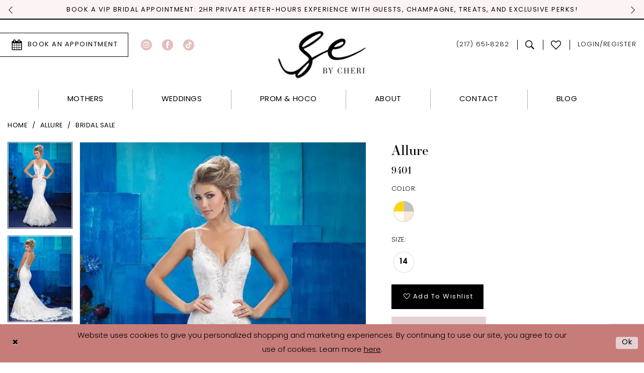

--- FILE ---
content_type: text/html; charset=utf-8
request_url: https://www.simplyelegantbycheri.com/allure/bridal-sale/9401
body_size: 20681
content:




<!DOCTYPE html>
<html class="" lang="en-US">
<head>
    
<base href="/">
<meta charset="UTF-8">
<meta name="viewport" content="width=device-width, initial-scale=1, maximum-scale=2, user-scalable=0" />
<meta name="format-detection" content="telephone=yes">

    <link rel="apple-touch-icon" sizes="180x180" href="Themes/SimplyElegantByCheri/Content/img/favicon/apple-touch-icon.png">
<link rel="icon" type="image/png" sizes="32x32" href="Themes/SimplyElegantByCheri/Content/img/favicon/favicon-32x32.png">
<link rel="icon" type="image/png" sizes="16x16" href="Themes/SimplyElegantByCheri/Content/img/favicon/favicon-16x16.png">
<link rel="manifest" href="Themes/SimplyElegantByCheri/Content/img/favicon/site.webmanifest">
<link rel="mask-icon" href="Themes/SimplyElegantByCheri/Content/img/favicon/safari-pinned-tab.svg" color="#ccabad">
<link rel="shortcut icon" href="Themes/SimplyElegantByCheri/Content/img/favicon/favicon.ico">
<meta name="msapplication-TileColor" content="#f6ebeb">
<meta name="msapplication-config" content="Themes/SimplyElegantByCheri/Content/img/favicon/browserconfig.xml">
<meta name="theme-color" content="#f6ebeb">
    <link rel="preconnect" href="https://use.typekit.net" crossorigin="anonymous">
<link rel="preconnect" href="https://p.typekit.net" crossorigin="anonymous">
<link rel="preload" href="https://use.typekit.net/vbj4nbr.css" as="style">
<link rel="stylesheet" href="https://use.typekit.net/vbj4nbr.css"/>

    
<title>Allure | Simply Elegant by Cheri - 9401 | Simply Elegant by Cheri</title>

    <meta property="og:title" content="Allure | Simply Elegant by Cheri - 9401 | Simply Elegant by Cheri" />
    <meta property="og:type" content="website" />
    <meta property="og:url" content="https://www.simplyelegantbycheri.com/allure/bridal-sale/9401"/>
        <meta name="description" content="Welcome to Simply Elegant by Cheri, where dreams come true. We strive to create a stress-free environment for brides, ensuring they feel beautiful and find their dream dress. Our personalized service and curated collection cater to each bride&#x27;s unique style. We create an unforgettable experience, encouraging brides to refer their loved ones. We also provide a positive shopping experience for prom and homecoming, building lasting relationships with young ladies who may return as future brides. At Simply Elegant by Cheri, we believe in making dreams a reality, one dress at a time. Join us on this enchanting journey. Style 9401" />
        <meta property="og:description" content="Welcome to Simply Elegant by Cheri, where dreams come true. We strive to create a stress-free environment for brides, ensuring they feel beautiful and find their dream dress. Our personalized service and curated collection cater to each bride&#x27;s unique style. We create an unforgettable experience, encouraging brides to refer their loved ones. We also provide a positive shopping experience for prom and homecoming, building lasting relationships with young ladies who may return as future brides. At Simply Elegant by Cheri, we believe in making dreams a reality, one dress at a time. Join us on this enchanting journey. Style 9401" />
        <meta property="og:image" content="https://www.simplyelegantbycheri.com/uploads/images/products/12206/7fc2b9a4_ce01_4324_b01f_57760fb9d6c6.jpg?w=670" />
        <meta name="twitter:image" content="https://www.simplyelegantbycheri.com/uploads/images/products/12206/7fc2b9a4_ce01_4324_b01f_57760fb9d6c6.jpg?w=670">
        <meta name="keywords" content="Chicagoland Brides, Chicagoland bridal boutiques, Chicagoland wedding dresses, Chicago wedding dress shops, Illinois brides, Illinois bridal boutiques, Illinois wedding dress shop, Illinois wedding dresses, wedding dresses in Lincoln Illinois, Wedding dress shop in Lincoln Illinois" />
        <meta name="google-site-verification" content="x8Dkd0gPKh8vkt_JDGihwcXUgbD2uxk6K5W5s2-FjTo" />
        <link rel="canonical" href="https://www.simplyelegantbycheri.com/allure/bridal-sale/9401" />

    

    <link rel="preload" href="/Content/fonts/syvoicomoon/Syvo-Icomoon.woff?y5043x" as="font" type="font/woff" crossorigin>

    <link rel="stylesheet" type="text/css" href="https://www.simplyelegantbycheri.com/content/theme.min.css?v=20251230120554"/>
    

    



    





<meta name="facebook-domain-verification" content="inpc90socniqjz7gvr63q2pjx3hi4z" />

<!-- Google Tag Manager 
<script>(function(w,d,s,l,i){w[l]=w[l]||[];w[l].push({'gtm.start':
new Date().getTime(),event:'gtm.js'});var f=d.getElementsByTagName(s)[0],
j=d.createElement(s),dl=l!='dataLayer'?'&l='+l:'';j.async=true;j.src=
'https://www.googletagmanager.com/gtm.js?id='+i+dl;f.parentNode.insertBefore(j,f);
})(window,document,'script','dataLayer','GTM-WMMHBPV');</script>-->
<!-- End Google Tag Manager --><!-- Google tag (gtag.js) -->
<script async src="https://www.googletagmanager.com/gtag/js?id=AW-787620293"></script>
<script>
  window.dataLayer = window.dataLayer || [];
  function gtag(){dataLayer.push(arguments);}
  gtag('js', new Date());

  gtag('config', 'AW-787620293');
</script>
</head>
<body class="page-pdp page-common page-white  ">
    <!--[if lt IE 11]>
      <p class="browsehappy">You are using an <strong>outdated</strong> browser. Please <a href="http://browsehappy.com/">upgrade your browser</a> to improve your experience.</p>
    <![endif]-->
    <div class="hidden-vars" data-vars>
    <div class="breakpoint-xl" data-var-name="breakpoint" data-var-type="xl" data-var-value="width"></div>
    <div class="breakpoint-lg" data-var-name="breakpoint" data-var-type="lg" data-var-value="width"></div>
    <div class="breakpoint-md" data-var-name="breakpoint" data-var-type="md" data-var-value="width"></div>
    <div class="breakpoint-sm" data-var-name="breakpoint" data-var-type="sm" data-var-value="width"></div>
    <div class="color-primary" data-var-name="color" data-var-type="primary" data-var-value="color"></div>
    <div class="color-secondary" data-var-name="color" data-var-type="secondary" data-var-value="color"></div>
</div>
    <!-- Loader -->
    <div id="spinner" class="loader">
        <div class="round">
            <div class="section"></div>
        </div>
    </div>
    <div class="app-container app-container-fix">
        
<header class="primary-block  iblock-fix" data-property="fixed-header" role="banner" aria-label="Primary block">
    
    <a href="#main"
   title="Skip to main content"
   class="sr-only sr-only-focusable"
   data-trigger="scroll-to"
   data-target="#main">
    Skip to main content
</a>
<a href="#main-navbar"
   title="Skip to Navigation"
   class="sr-only sr-only-focusable"
   data-trigger="scroll-to"
   data-target="#main-navbar">
    Skip to Navigation
</a>
<span class="btn-link sr-only sr-only-focusable"
      data-trigger="ada-visual"
      data-enabled-title="Disable Accessibility for visually impaired"
      data-disabled-title="Enable Accessibility for visually impaired"
      aria-label="Toggle Accessibility For visually impaired"
      role="button"
      tabindex="0">
</span>
<span class="btn-link sr-only sr-only-focusable"
      data-trigger="ada-autoplay"
      data-enabled-title="Un-pause autoplay for dynamic content"
      data-disabled-title="Pause autoplay for dynamic content"
      aria-label="Toggle page dynamic content autoplay" role="button"
      tabindex="0">
</span>
    


    <div class="preheader-promo" id="preheader-promo-common" data-property="preheader-promo">
        <div class="container-fluid">
            <div class="row">
                <div class="common-top-promo">
                    
    <div class="common-message" role="status" 
         data-popup="commonTopPromo" 
         data-popup-expires="1"
         style="display:none;">
        <div class="common-message--blocks iblock-fix">

                <div class="common-message--block common-message--block-text-list">
                    <div class="common-message--text-list">
                        <div class="list">
                                <div class="list-item common-message--text-list-description-item">
                                    <div class="common-message--text common-message--text-list-description">
                                        <div class="common-message--text-slider">
                                            <div class="list-item" style="text-align: center;">Official Sponsor for Miss Illinois!</div>
<div class="list-item">BOOK A VIP BRIDAL APPOINTMENT: 2hr private after-hours experience with guests, champagne, treats, and exclusive perks!</div>
                                        </div>
                                    </div>
                                </div>

                        </div>
                    </div>
                </div>


        </div>
    </div>

                </div>
            </div>
        </div>
    </div>


    <div class="preheader preheader-main" id="preheader">
        <div class="container">
            <div class="row">
                <div class="preheader-blocks">        
                    <div class="preheader-block preheader-left preheader-style">
                        <ul role="menu" aria-label="Preheader Menu. Buttons:hamburger, phone, appointment, social links">
                            <li role="menuitem" class="hidden-gt-sm">
                                <span class="navbar-toggle menu-item collapsed"
      data-toggle="collapse"
      data-target="#main-navbar"
      role="button"
      aria-label="Show Main Navigation Menu"
      aria-controls="main-navbar"
      aria-haspopup="true"
      aria-expanded="false">
    <i class="icomoon icomoon-hamburger"
       aria-hidden="true"></i>
</span>
                            </li>
                            
                                <li role="menuitem" class="hidden-gt-sm">
                                    <a href="tel:2176518282"
    rel="nofollow" 
    aria-label="Phone us: (217)&nbsp;651&#8209;8282">
    <i class="icomoon icomoon-phone hidden-gt-sm" aria-hidden="true"></i>
    <span class="hidden-xs hidden-sm">(217)&nbsp;651&#8209;8282</span>
</a>
                                </li>
                            
                                <li role="menuitem" class="btn-li hidden-xs hidden-sm">
                                    <a href="appointments" aria-label="Book an appointment">
  <i class="icomoon icomoon-calendar" aria-hidden="true"></i>
  <span class="hidden-xs hidden-sm">book an appointment</span>
</a>
                                </li>
                            
                                <li class="hidden-xs hidden-sm" role="menuitem">
                                        <div class="social-networks social-links">
        <ul aria-label="Follow us">
                    <li>
                        <a href="https://www.instagram.com/simplyelegantbycheri/"
                           target="_blank" title="Instagram"
                           tabindex="0" aria-label="Visit our Instagram">
                            <i class="icon-syvo icon-instagram-circle" aria-hidden="true"></i>
                        </a>
                    </li>
                    <li>
                        <a href="https://www.facebook.com/simplyelegantbycheri/"
                           target="_blank" title="Facebook"
                           tabindex="-1" aria-label="Visit our Facebook">
                            <i class="icon-syvo icon-facebook-circle" aria-hidden="true"></i>
                        </a>
                    </li>
                    <li>
                        <a href="https://www.tiktok.com/@simplyelegantbycheri"
                           target="_blank" title="TikTok"
                           tabindex="-1" aria-label="Visit our TikTok">
                            <i class="icon-syvo icon-tiktok-circle" aria-hidden="true"></i>
                        </a>
                    </li>
        </ul>
    </div>

                                </li>
                        </ul>
                    </div>

                    <a href="/"
                       class="brand-logo"
                       aria-label="Simply Elegant By Cheri">
                        <img src="logos/main-logo?v=2d064ac0-b029-8336-b60f-f4f10fd156e7"
                             alt="Simply Elegant By Cheri" />
                    </a>

                    <div class="preheader-block preheader-right preheader-style">
                        <ul role="menu" class="has-separators" aria-label="Preheader Menu. Buttons:search, account, wishlist, phone, appointment">
                                <li role="menuitem" class="hidden-xs hidden-sm">
                                    <a href="tel:2176518282"
    rel="nofollow" 
    aria-label="Phone us: (217)&nbsp;651&#8209;8282">
    <i class="icomoon icomoon-phone hidden-gt-sm" aria-hidden="true"></i>
    <span class="hidden-xs hidden-sm">(217)&nbsp;651&#8209;8282</span>
</a>
                                </li>
                            <li role="menuitem">
                                <a class="show-search" 
   href="search" 
   aria-haspopup="true" 
   aria-expanded="false" 
   aria-label="Show search">
    <i class="icomoon icomoon-search" aria-hidden="true"></i>
</a>
                                
                                <div class="search-holder search-holder--preheader">
                                    
<div name="search-form"
     role="search"
     aria-label="Search form"
     class="search-form iblock-fix collapsed">
    <div class="search-group ui-widget">
        <div class="search-btn search-btn-left">
            <button type="submit"
                    data-trigger="search"
                    aria-label="Submit Search">
                <i class="icomoon icomoon-search"
                   aria-hidden="true"></i>
            </button>
        </div>
        <div class="search-btn search-btn-right">
            <button type="button"
                    class="close-search-form"
                    aria-label="Close Search">
                <i class="icomoon icomoon-close-x"
                   aria-hidden="true"></i>
            </button>
        </div>
        <input type="search"
               name="query"
               class="ui-autocomplete-input"
               placeholder="Search..."
               aria-label="Enter Search Text"
               data-property="search"
               autocomplete="off">
    </div>
</div>
                                </div>
                            </li>
                            <li role="menuitem" class="">
                                <a href="/wishlist"
   aria-label="Visit Wishlist Page">
    <i class="icomoon icomoon-heart-o" aria-hidden="true"></i>
</a>
                            </li>
                            <li role="menuitem" class="dropdown hidden-xs hidden-sm">
                                <a href="/account/information"
   class="dropdown-toggle menu-item"
   data-toggle="dropdown"
   role="button"
   aria-label="Open Account Dialog"
   aria-haspopup="true"
   aria-expanded="false">
    <span>Login/Register</span>
</a>
<div class="dropdown-menu clickable cart-popup"
     role="dialog"
     aria-label="Account Dialog">
    <span class="fl-right close-dropdown"
          data-trigger="cart"
          role="button"
          aria-label="Toggle Account Dialog"
          aria-haspopup="true"
          aria-expanded="false">
    </span>
    <div class="account-dropdown">
        <ul>
                <li>
                    <a href="/login">Sign In</a>
                </li>
                <li>
                    <a href="/register">Sign Up</a>
                </li>
                <li>
                    <a href="/wishlist">Wishlist</a>
                </li>
        </ul>
    </div>
</div>
                            </li>
                        </ul>
                    </div>
                </div>
            </div>
        </div>
    </div>
    <header class="header iblock-fix" id="header">
        <div class="container">
            <div class="row">
                

<div id="main-navbar" class="navbar-collapse main-navbar main-navbar-extended collapse">
    <div class="main-navbar-extended-contents">
        
<div class="main-navbar-extended-header hidden-gt-sm">
    <div class="main-navbar-extended-header-search">
        
<div name="search-form"
     role="search"
     aria-label="Search form"
     class="search-form iblock-fix collapsed">
    <div class="search-group ui-widget">
        <div class="search-btn search-btn-left">
            <button type="submit"
                    data-trigger="search"
                    aria-label="Submit Search">
                <i class="icomoon icomoon-search"
                   aria-hidden="true"></i>
            </button>
        </div>
        <div class="search-btn search-btn-right">
            <button type="button"
                    class="close-search-form"
                    aria-label="Close Search">
                <i class="icomoon icomoon-close-x"
                   aria-hidden="true"></i>
            </button>
        </div>
        <input type="search"
               name="query"
               class="ui-autocomplete-input"
               placeholder="Search..."
               aria-label="Enter Search Text"
               value=""
               data-property="search"
               autocomplete="off">
    </div>
</div>
    </div>
</div>
        
<div class="main-navbar-extended-body">
    




<nav class="common-navbar" role="navigation" id="common-navbar" aria-label="Main Navigation">
    <span
          class="close-navbar close-btn "
          data-toggle="collapse"
          data-target="#main-navbar"
          role="button"
          tabindex="0"
          aria-controls="main-navbar"
          aria-haspopup="true"
          aria-expanded="false"
          aria-label="Close Navbar">
    </span>

            <ul role="menubar" aria-label="Main Navigation Menu">
                    <li role="none" data-menu-item>
                        <a class="navbar-item" role="menuitem" tabindex="0" aria-haspopup="false" aria-expanded="false" href="/collections/motherofthebride" rel="" target="">
                            <span>Mothers</span>
                            <i class="sign" aria-hidden="true"></i>
                        </a>
                    </li>
                    <li role="none" data-menu-item>
                            <input type="checkbox" autocomplete="off" 
                                   data-trigger="menu-opener"
                                   tabindex="-1"
                                   aria-label="Toggle Weddings Sub Menu"/>
                        <a class="navbar-item" role="menuitem" tabindex="-1" aria-haspopup="true" aria-expanded="false" href="/collections/bridal" rel="" target="">
                            <span>Weddings</span>
                            <i class="sign" aria-hidden="true"></i>
                        </a>
                            <ul role="menu"
                                aria-label="Weddings Sub Menu"
                                class="common-sub-menu">
                                
        <li role="none"
            data-menu-item="empty">
                <input type="checkbox"
                       autocomplete="off"
                       data-trigger="menu-opener"
                       tabindex="-1"
                       aria-label="Toggle Sub Menu"/>
                <ul role="menu"
                    aria-label=" Sub Menu">
                    
        <li role="none"
            data-menu-item="">
                <a class="navbar-item" role="menuitem" tabindex="0" aria-haspopup="false" aria-expanded="false" href="accessories" rel="" target="">
                    <span>Accessories</span>
                    <i class="sign" aria-hidden="true"></i>
                </a>
        </li>        

                </ul>
        </li>        

                            </ul>                                
                    </li>
                    <li role="none" data-menu-item>
                            <input type="checkbox" autocomplete="off" 
                                   data-trigger="menu-opener"
                                   tabindex="-1"
                                   aria-label="Toggle Prom &amp;amp; Hoco Sub Menu"/>
                        <span class="navbar-item" role="menuitem" tabindex="-1" aria-haspopup="true" aria-expanded="false">
                            <span>Prom & Hoco</span>
                            <i class="sign" aria-hidden="true"></i>
                        </span>
                            <ul role="menu"
                                aria-label="Prom &amp;amp; Hoco Sub Menu"
                                class="common-sub-menu">
                                
        <li role="none"
            data-menu-item="empty">
                <input type="checkbox"
                       autocomplete="off"
                       data-trigger="menu-opener"
                       tabindex="-1"
                       aria-label="Toggle Sub Menu"/>
                <ul role="menu"
                    aria-label=" Sub Menu">
                    
        <li role="none"
            data-menu-item="">
                <a class="navbar-item" role="menuitem" tabindex="0" aria-haspopup="false" aria-expanded="false" href="/collections/prom" rel="" target="">
                    <span>Prom</span>
                    <i class="sign" aria-hidden="true"></i>
                </a>
        </li>        
        <li role="none"
            data-menu-item="">
                <a class="navbar-item" role="menuitem" tabindex="-1" aria-haspopup="false" aria-expanded="false" href="/collections/homecoming" rel="" target="">
                    <span>Homecoming</span>
                    <i class="sign" aria-hidden="true"></i>
                </a>
        </li>        

                </ul>
        </li>        

                            </ul>                                
                    </li>
                    <li role="none" data-menu-item>
                            <input type="checkbox" autocomplete="off" 
                                   data-trigger="menu-opener"
                                   tabindex="-1"
                                   aria-label="Toggle About Sub Menu"/>
                        <a class="navbar-item" role="menuitem" tabindex="-1" aria-haspopup="true" aria-expanded="false" href="about" rel="" target="">
                            <span>About</span>
                            <i class="sign" aria-hidden="true"></i>
                        </a>
                            <ul role="menu"
                                aria-label="About Sub Menu"
                                class="common-sub-menu">
                                
        <li role="none"
            data-menu-item="empty">
                <input type="checkbox"
                       autocomplete="off"
                       data-trigger="menu-opener"
                       tabindex="-1"
                       aria-label="Toggle Sub Menu"/>
                <ul role="menu"
                    aria-label=" Sub Menu">
                    
        <li role="none"
            data-menu-item="">
                <a class="navbar-item" role="menuitem" tabindex="0" aria-haspopup="false" aria-expanded="false" href="about" rel="" target="">
                    <span>Our Story</span>
                    <i class="sign" aria-hidden="true"></i>
                </a>
        </li>        
        <li role="none"
            data-menu-item="">
                <a class="navbar-item" role="menuitem" tabindex="-1" aria-haspopup="false" aria-expanded="false" href="team" rel="" target="">
                    <span>The Team</span>
                    <i class="sign" aria-hidden="true"></i>
                </a>
        </li>        
        <li role="none"
            data-menu-item="">
                <a class="navbar-item" role="menuitem" tabindex="-1" aria-haspopup="false" aria-expanded="false" href="faq" rel="" target="">
                    <span>FAQ</span>
                    <i class="sign" aria-hidden="true"></i>
                </a>
        </li>        
        <li role="none"
            data-menu-item="">
                <a class="navbar-item" role="menuitem" tabindex="-1" aria-haspopup="false" aria-expanded="false" href="/events" rel="" target="">
                    <span>Events</span>
                    <i class="sign" aria-hidden="true"></i>
                </a>
        </li>        
        <li role="none"
            data-menu-item="">
                <a class="navbar-item" role="menuitem" tabindex="-1" aria-haspopup="false" aria-expanded="false" href="our-brides" rel="" target="">
                    <span>Our Brides</span>
                    <i class="sign" aria-hidden="true"></i>
                </a>
        </li>        
        <li role="none"
            data-menu-item="">
                <a class="navbar-item" role="menuitem" tabindex="-1" aria-haspopup="false" aria-expanded="false" href="our-prom" rel="" target="">
                    <span>Our Prom</span>
                    <i class="sign" aria-hidden="true"></i>
                </a>
        </li>        

                </ul>
        </li>        

                            </ul>                                
                    </li>
                    <li role="none" data-menu-item>
                        <a class="navbar-item" role="menuitem" tabindex="-1" aria-haspopup="false" aria-expanded="false" href="contact-us" rel="" target="">
                            <span>Contact</span>
                            <i class="sign" aria-hidden="true"></i>
                        </a>
                    </li>
                    <li role="none" data-menu-item>
                        <a class="navbar-item" role="menuitem" tabindex="-1" aria-haspopup="false" aria-expanded="false" href="/blog" rel="" target="">
                            <span>Blog</span>
                            <i class="sign" aria-hidden="true"></i>
                        </a>
                    </li>
            </ul>
</nav>



</div>
        

<div class="main-navbar-extended-footer hidden-gt-sm">
    <div class="main-navbar-extended-footer-icons">
        <ul>
                    <li>
                        <a href="/wishlist">
                            <i class="icon-syvo icon-heart-o" aria-hidden="true"></i>
                            <span>Wishlist</span>
                        </a>
                    </li>
                <li>
                    <a href="/login">
                        <i class="icon-syvo icon-user-o" aria-hidden="true"></i>
                        <span>Sign In</span>
                    </a>
                </li>
                <li>
                    <a href="/register">
                        <i class="icon-syvo icon-user-o" aria-hidden="true"><span>+</span></i>
                        <span>Sign Up</span>
                    </a>
                </li>
        </ul>
    </div>
    
        <div class="main-navbar-extended-footer-icons">
                <div class="social-networks social-links">
        <ul aria-label="Follow us">
                    <li>
                        <a href="https://www.instagram.com/simplyelegantbycheri/"
                           target="_blank" title="Instagram"
                           tabindex="0" aria-label="Visit our Instagram">
                            <i class="icon-syvo icon-instagram-circle" aria-hidden="true"></i>
                        </a>
                    </li>
                    <li>
                        <a href="https://www.facebook.com/simplyelegantbycheri/"
                           target="_blank" title="Facebook"
                           tabindex="-1" aria-label="Visit our Facebook">
                            <i class="icon-syvo icon-facebook-circle" aria-hidden="true"></i>
                        </a>
                    </li>
                    <li>
                        <a href="https://www.tiktok.com/@simplyelegantbycheri"
                           target="_blank" title="TikTok"
                           tabindex="-1" aria-label="Visit our TikTok">
                            <i class="icon-syvo icon-tiktok-circle" aria-hidden="true"></i>
                        </a>
                    </li>
        </ul>
    </div>

        </div>
</div>
    </div>
    
<div class="main-navbar-extended-overlay" data-toggle="collapse" data-target="#main-navbar" aria-haspopup="false" aria-expanded="false" aria-hidden="true"></div>
</div>
            </div>
        </div>
    </header>
</header>



        <div class="main-content" id="main">
            



<div class="details-cmp common-cmp bootstrap-iso iblock-fix">

    

<section class="section-breadcrumbs">
    <div class="container">
        <div class="row">
            <div class="common-breadcrumbs">
                <ul>
                        <li>
                                <a class=""
                                   href="/">Home</a>

                        </li>
                        <li>
                                <a class=""
                                   href="/allure">Allure</a>

                        </li>
                        <li>
                                <a class=""
                                   href="/allure/bridal-sale">Bridal Sale</a>

                        </li>
                </ul>
            </div>
        </div>

    </div>
</section>

    <section class="section-product" data-product-id="12206">
        <div class="container">
            <div class="row">
                <div class="product-bio">
                    <div class="product-detailed clearfix iblock-fix">
                        <div class="product-info product-visual">

                            




<div class="product-media">
    

    <div class="product-views clearfix" data-property="parent">
        <span role="heading" aria-level="2" class="sr-only">Products Views Carousel</span>
        <a href="#products-views-skip" title="Skip to end" class="sr-only sr-only-focusable" 
           data-trigger="scroll-to" data-target="#products-views-skip">Skip to end</a>
        

<div class="product-view previews">
        <div class="list" data-list="previews" aria-label="Allure 9401 thumbnail list">

                    <div class="list-item">
                        <div class="preview has-background"
                             style="background-image: url('uploads/images/products/12206/7fc2b9a4_ce01_4324_b01f_57760fb9d6c6.jpg?w=340')"
                             data-trigger="color-filter-all"
                             data-value-id="1798">
                            <img src="uploads/images/products/12206/7fc2b9a4_ce01_4324_b01f_57760fb9d6c6.jpg?w=340" alt="Allure 9401 #0 default Gold/Ivory/Nude/Silver thumbnail"/>
                        </div>
                    </div>
                    <div class="list-item">
                        <div class="preview has-background"
                             style="background-image: url('uploads/images/products/12206/2206071e_fb8e_4b1f_a648_9c74ae641883.jpg?w=340')"
                             data-trigger="color-filter-all"
                             data-value-id="1798">
                            <img src="uploads/images/products/12206/2206071e_fb8e_4b1f_a648_9c74ae641883.jpg?w=340" alt="Allure 9401 #1 default Gold/Ivory/Nude/Silver thumbnail"/>
                        </div>
                    </div>
        </div>
</div>
        

<div class="product-view overviews common-videolist">

        <div class="list" data-list="overviews" data-slick>
                    <div class="list-item slick-current">
                        <div class="overview"
                             data-lazy-background
                             data-value-id="1798"
                             data-related-image="false">
                            <a href="uploads/images/products/12206/7fc2b9a4_ce01_4324_b01f_57760fb9d6c6.jpg?w=2000"
                               class="MagicZoom overview-media" data-options="lazyZoom: true; textClickZoomHint: Click to zoom"
                               aria-label="Full size Allure 9401 #0 default Gold/Ivory/Nude/Silver picture">
                                <img data-lazy="uploads/images/products/12206/7fc2b9a4_ce01_4324_b01f_57760fb9d6c6.jpg?w=740" 
                                     alt="Allure 9401 #0 default Gold/Ivory/Nude/Silver picture"/>
                            </a>
                        </div>
                    </div>
                    <div class="list-item ">
                        <div class="overview"
                             data-lazy-background
                             data-value-id="1798"
                             data-related-image="false">
                            <a href="uploads/images/products/12206/2206071e_fb8e_4b1f_a648_9c74ae641883.jpg?w=2000"
                               class="MagicZoom overview-media" data-options="lazyZoom: true; textClickZoomHint: Click to zoom"
                               aria-label="Full size Allure 9401 #1 default Gold/Ivory/Nude/Silver picture">
                                <img data-lazy="uploads/images/products/12206/2206071e_fb8e_4b1f_a648_9c74ae641883.jpg?w=740" 
                                     alt="Allure 9401 #1 default Gold/Ivory/Nude/Silver picture"/>
                            </a>
                        </div>
                    </div>
        </div>
    
    <div class="controls">
        <div class="list">
            <div class="list-item">
            </div>
        </div>
    </div>

    

</div>
        <div id="products-views-skip" class="sr-only" tabindex="-1">Products Views Carousel End</div>
    </div>

</div>

<div class="visual-dots dots-placeholder"></div>

<div class="social-networks social-share social-share-single">
    <ul>
        <li>
            <span class="share-title">
                Share:
            </span>
        </li>
            <li style="display: none;">
                <a data-property="facebook-share"
                   href="https://www.facebook.com/"
                   target="_blank" title="Share on Facebook"
                   aria-label="Share on Facebook">
                    <i class="fa fa-facebook" aria-hidden="true"></i>
                </a>
            </li>
            <li style="display: none;">
                <a data-property="x-share"
                   href="https://x.com/"
                   target="_blank"
                   title="Tweet"
                   aria-label="Tweet">
                    <i class="icon-syvo icon-x-twitter" aria-hidden="true"></i>
                </a>
            </li>
            <li style="display: none;">
                <a data-property="pinterest-share"
                   href="https://www.pinterest.com/"
                   target="_blank"
                   title="Pin it"
                   data-placement="Social group"
                   aria-label="Pin it">
                    <i class="fa fa-pinterest" aria-hidden="true"></i>
                </a>
            </li>
            <li style="display: none;">
                <a data-property="whatsapp-share"
                   href="https://web.whatsapp.com"
                   target="_blank"
                   title="WhatsApp"
                   aria-label="WhatsApp Share">
                    <i class="fa fa-whatsapp" aria-hidden="true"></i>
                </a>
            </li>
            <li style="display: none;">
                <a data-property="email-share"
                   href="mailto:"
                   target="_blank"
                   title="Email Share"
                   aria-label="Email Share">
                    <i class="fa fa-envelope" aria-hidden="true"></i>
                </a>
            </li>
        
    </ul>
</div>




                        </div>
                        <div class="product-info product-sheet" data-property="product-details">

                            


<div class="product-heading">
    <div class="option name">
        
    <h1 role="heading" aria-level="1">
        Allure
    </h1>

    <h3 role="heading" aria-level="2">
        9401
    </h3>


    </div>
    

</div>




    <div class="product-dynamic">



            <div class="option option-color">
                

    <div class="option-header">
        <h5 class="option-title">Color:</h5>
        <span class="option-display" id="selected-color"
            data-property="selected-color" aria-live="polite" aria-label="Chosen color"></span>
    </div>
    <div class="option-content">
        <div class="product-colors product-options " 
             aria-live="polite" aria-label="Product color controls state depends on size chosen">
            <div class="list">
                    <div class="list-item">
                        
<div class="product-color product-option"
     data-property="color"
     data-value-id="1798"
     data-value="Gold/Ivory/Nude/Silver"
     data-hex="#FFD700/#FFFFF0/#F9E9DC/#C0C0C0"
     title="Gold/Ivory/Nude/Silver">
    <input name="color" type="radio" value="Gold/Ivory/Nude/Silver" aria-label="Color: Gold/Ivory/Nude/Silver"/>


    <span class="color"  data-property="product-color">
        <div class="canvas">
            <div data-layout-font class="square" title="Gold/Ivory/Nude/Silver">
                <svg version="1.1" viewBox="0 0 1000 1000"
                     height="1000"
                     width="1000"
                     xml:space="preserve"
                     xmlns="http://www.w3.org/2000/svg"
                     xmlns:xlink="http://www.w3.org/1999/xlink">

                        <g style="transform-origin: 50% 50%; transform: rotate(-90deg);">
                            <polygon points="1207.1067811865473,500 500,500 500.00000000000006,-207.10678118654744 622.7878039689729,-196.36424032001878 741.8447626479754,-164.46302438867463 853.5533905932737,-112.37243569579448 954.5194776720436,-41.67522041970176 1041.6752204197019,45.48052232795641 1112.3724356957944,146.44660940672628 1164.4630243886745,258.15523735202476 1196.3642403200188,377.21219603102713" style="fill: #FFD700;"></polygon>
                        </g>
                        <g style="transform-origin: 50% 50%; transform: rotate(-180deg);">
                            <polygon points="1207.1067811865473,500 500,500 500.00000000000006,-207.10678118654744 622.7878039689729,-196.36424032001878 741.8447626479754,-164.46302438867463 853.5533905932737,-112.37243569579448 954.5194776720436,-41.67522041970176 1041.6752204197019,45.48052232795641 1112.3724356957944,146.44660940672628 1164.4630243886745,258.15523735202476 1196.3642403200188,377.21219603102713" style="fill: #FFFFF0;"></polygon>
                        </g>
                        <g style="transform-origin: 50% 50%; transform: rotate(-270deg);">
                            <polygon points="1207.1067811865473,500 500,500 500.00000000000006,-207.10678118654744 622.7878039689729,-196.36424032001878 741.8447626479754,-164.46302438867463 853.5533905932737,-112.37243569579448 954.5194776720436,-41.67522041970176 1041.6752204197019,45.48052232795641 1112.3724356957944,146.44660940672628 1164.4630243886745,258.15523735202476 1196.3642403200188,377.21219603102713" style="fill: #F9E9DC;"></polygon>
                        </g>
                        <g style="transform-origin: 50% 50%; transform: rotate(-360deg);">
                            <polygon points="1207.1067811865473,500 500,500 500.00000000000006,-207.10678118654744 622.7878039689729,-196.36424032001878 741.8447626479754,-164.46302438867463 853.5533905932737,-112.37243569579448 954.5194776720436,-41.67522041970176 1041.6752204197019,45.48052232795641 1112.3724356957944,146.44660940672628 1164.4630243886745,258.15523735202476 1196.3642403200188,377.21219603102713" style="fill: #C0C0C0;"></polygon>
                        </g>
                </svg>
            </div>
        </div>

    </span>
    <span class="line"></span>
    <span class="no-product" data-nosnippet>
        Out of Stock
    </span>
</div>
                    </div>
            </div>
        </div>
    </div>





            </div>

            <div class="option option-size">


    <div class="option-header">
            <h5 class="option-title">Size:</h5>
            <span class="option-display" id="selected-size"
                  data-property="selected-size" aria-live="polite" aria-label="Chosen size">
            </span>
    </div>
    <div class="option-content has-sizes">
            <div class="product-sizes product-options "
                 aria-live="polite" aria-label="Product size controls state depends on color chosen">
                <div class="list">
                        <div class="list-item">
                            <div class="product-size product-option"
     data-property="size"
     data-value-id="10"
     data-value="14"
     title="14">
    <input name="size" type="radio" value="14" aria-label="Size: 14"/>
    <span class="size-name product-option-name">14</span>
    <span class="line"></span>
    <span class="no-product">
        Out of Stock
    </span>
</div>
                        </div>
                </div>
            </div>
    </div>
            </div>



    </div>



<div class="product-actions" aria-live="polite" aria-label="Product buttons. Cart and Wishlist buttons state depends on color/size combination chosen">
    <div class="option buttons-block">


    <a href="tel:2176518282" data-property="cart-call" data-value="true"
       class="btn btn-success text-uppercase hide">
        Call (217)&nbsp;651&#8209;8282 for Availability
    </a>
<div class="relative-container">
    <div class="cart-hint" data-property="cart-tooltip">
    <a href="#" class="cart-hint-close" data-trigger="cart-tooltip-close" aria-label="Close ship date tooltip"><span aria-hidden="true">&#10006;</span></a>
    <div class="cart-hint-header">
        <span class="h5" data-change="cart-tooltip-header">Ship date:</span>
    </div>
    <div class="cart-hint-body">
        <p data-change="cart-tooltip-text"></p>
    </div>
    <div class="cart-hint-arrow"></div>
</div>
        <a href="javascript:void(0);" class="btn btn-success-invert btn__add-wishlist" data-property="add-wishlist" data-value="true">
            <i class="fa fa-heart-o btn__add-wishlist__icon" aria-hidden="true"></i>
            <span class="btn__add-wishlist__title">Add to Wishlist</span>
            <i class="fa fa-check btn__add-wishlist__icon--active" aria-hidden="true"></i>
            <span class="btn__add-wishlist__title--active">Added To Wishlist</span>
        </a>
</div>
    <a href="/appointments" class="btn btn-success text-uppercase" data-property="book-appointment" >
        Book Appointment
    </a>
    

    </div>
</div>






    <div class="product-attributes">
        <div class="option description">
            


    <div class="tabs tabs-description">
        <ul class="nav nav-tabs">
                <li class="active">
                    <a data-toggle="tab" href="#attributes" class="option-title">Attributes</a>
                </li>
        </ul>
        <div class="tab-content">

                <div id="attributes" class="tab-pane fade in active">
                    <ul class="attr-ul">
                            <li>
                                <div>Embellishments: </div>
                                <div>
                                    Applique, Low Back
                                </div>
                            </li>
                            <li>
                                <div>Fabric: </div>
                                <div>
                                    Lace, Satin
                                </div>
                            </li>
                            <li>
                                <div>Neckline: </div>
                                <div>
                                    V-Neck
                                </div>
                            </li>
                            <li>
                                <div>Silhouette: </div>
                                <div>
                                    Fit n Flare, Mermaid, Natural Waist
                                </div>
                            </li>
                    </ul>
                </div>

        </div>
    </div>

        </div>
    </div>
    <div>
        <div class="option description">
            
    <div style="position: relative">
        <div class="pdp-disclaimer-description"
             ><p>Not all our gowns are found in the boutique, if you are interested in a specific dress - please <a href="appointments" target="_self">book an appointment</a> or <a href="contact-us" target="_self">contact us</a> now! We carefully hand select each wedding dress to ensure each bride, no matter their shape or size, will find that perfect dress for their big day!</p></div>

    </div>
        <hr />

        </div>
    </div>




                        </div>
                    </div>

                    


                </div>
            </div>
        </div>
    </section>


    


    <section class="section-header">
        <div class="container">
            <div class="row">
                <div class="header">
                    <h2>Related Products</h2>
                </div>
            </div>
        </div>
    </section>
    <section class="section-recommended section-related" aria-label="Related Products">
        <span role="heading" aria-level="2" class="sr-only">Related Products Carousel</span>
        <a href="#related-products-skip" title="Skip to end" class="sr-only sr-only-focusable"
           data-trigger="scroll-to" data-target="#related-products-skip">Skip to end</a>
        <div class="container">
            <div class="row">
                <div class="recommended-products related-products" data-property="related-products">
                        
    <div class="product-list  prices-hidden" aria-label="Product List" data-property="product-list">
        <div class="list" data-list="products">

                    <div class="list-item" data-layout-width>
                        
<div class="product " data-property="parent" data-product-id="5687" aria-label="9961">

    <div class="product-content product-content-visual clearfix">
       


    <a href="/allure/bridal-sale/9961" class="product-images" data-link="product-images" 
       role="presentation" 
       tabindex="-1" 
       aria-label="Visit Allure 9961 Page">
        <div class="list" data-list="product-images" role="list">
            <div class="list-item" role="listitem">
                


<div class="product-image product-image-default has-background" data-img="default" data-lazy-load="bg" data-src="https://dy9ihb9itgy3g.cloudfront.net/products/7674/9961/9961__d_f.740.webp" style="background-image: url(&#x27;Themes/Common/Content/img/no-image.png&#x27;)" data-related-image="false"><img alt="Allure 9961 Default Thumbnail Image" height="1151" src="Themes/Common/Content/img/no-image.png" width="740" /></div>


            </div>
        </div>
    </a>

        
        

    </div>
    
    <div class="product-content product-content-brief clearfix">

        
        <div class="product-brief">

            <a href="/allure/bridal-sale/9961" data-link="product-title" class="product-brief-content product-brief-content-title">
                <div class="product-title">
    <div class="title title-small" title="Allure 9961">
        <h4 role="presentation" aria-level="4">
            <span data-layout-font>Allure</span>
        </h4>
        <h5 role="presentation" aria-level="5">
            <span data-layout-font>9961</span>
        </h5>
</div>
</div>
            </a>

            


        </div>
    </div>
</div>
                    </div>
                    <div class="list-item" data-layout-width>
                        
<div class="product " data-property="parent" data-product-id="4142" aria-label="M683">

    <div class="product-content product-content-visual clearfix">
       


    <a href="/allure/bridal-sale/m683" class="product-images" data-link="product-images" 
       role="presentation" 
       tabindex="-1" 
       aria-label="Visit Allure M683 Page">
        <div class="list" data-list="product-images" role="list">
            <div class="list-item" role="listitem">
                


<div class="product-image product-image-default has-background" data-img="default" data-lazy-load="bg" data-src="https://dy9ihb9itgy3g.cloudfront.net/products/4756/m683/m683_f_.740.jpg" style="background-image: url(&#x27;Themes/Common/Content/img/no-image.png&#x27;)" data-related-image="false"><img alt="Allure M683 Default Thumbnail Image" height="1151" src="Themes/Common/Content/img/no-image.png" width="740" /></div>


            </div>
        </div>
    </a>

        
        

    </div>
    
    <div class="product-content product-content-brief clearfix">

        
        <div class="product-brief">

            <a href="/allure/bridal-sale/m683" data-link="product-title" class="product-brief-content product-brief-content-title">
                <div class="product-title">
    <div class="title title-small" title="Allure M683">
        <h4 role="presentation" aria-level="4">
            <span data-layout-font>Allure</span>
        </h4>
        <h5 role="presentation" aria-level="5">
            <span data-layout-font>M683</span>
        </h5>
</div>
</div>
            </a>

            


        </div>
    </div>
</div>
                    </div>
                    <div class="list-item" data-layout-width>
                        
<div class="product " data-property="parent" data-product-id="4141" aria-label="M682">

    <div class="product-content product-content-visual clearfix">
       


    <a href="/allure/bridal-sale/m682" class="product-images" data-link="product-images" 
       role="presentation" 
       tabindex="-1" 
       aria-label="Visit Allure M682 Page">
        <div class="list" data-list="product-images" role="list">
            <div class="list-item" role="listitem">
                


<div class="product-image product-image-default has-background" data-img="default" data-lazy-load="bg" data-src="https://dy9ihb9itgy3g.cloudfront.net/products/4756/m682/m682_f_.740.jpg" style="background-image: url(&#x27;Themes/Common/Content/img/no-image.png&#x27;)" data-related-image="false"><img alt="Allure M682 Default Thumbnail Image" height="1151" src="Themes/Common/Content/img/no-image.png" width="740" /></div>


            </div>
        </div>
    </a>

        
        

    </div>
    
    <div class="product-content product-content-brief clearfix">

        
        <div class="product-brief">

            <a href="/allure/bridal-sale/m682" data-link="product-title" class="product-brief-content product-brief-content-title">
                <div class="product-title">
    <div class="title title-small" title="Allure M682">
        <h4 role="presentation" aria-level="4">
            <span data-layout-font>Allure</span>
        </h4>
        <h5 role="presentation" aria-level="5">
            <span data-layout-font>M682</span>
        </h5>
</div>
</div>
            </a>

            


        </div>
    </div>
</div>
                    </div>
                    <div class="list-item" data-layout-width>
                        
<div class="product " data-property="parent" data-product-id="358" aria-label="9775">

    <div class="product-content product-content-visual clearfix">
       


    <a href="/allure/bridal-sale/9775" class="product-images" data-link="product-images" 
       role="presentation" 
       tabindex="-1" 
       aria-label="Visit Allure 9775 Page">
        <div class="list" data-list="product-images" role="list">
            <div class="list-item" role="listitem">
                


<div class="product-image product-image-default has-background" data-img="default" data-lazy-load="bg" data-src="https://dy9ihb9itgy3g.cloudfront.net/products/2829/9775/9775_b.740.jpg" style="background-image: url(&#x27;Themes/Common/Content/img/no-image.png&#x27;)" data-related-image="false"><img alt="Allure 9775 Default Thumbnail Image" height="1151" src="Themes/Common/Content/img/no-image.png" width="740" /></div>


            </div>
        </div>
    </a>

        
        

    </div>
    
    <div class="product-content product-content-brief clearfix">

        
        <div class="product-brief">

            <a href="/allure/bridal-sale/9775" data-link="product-title" class="product-brief-content product-brief-content-title">
                <div class="product-title">
    <div class="title title-small" title="Allure 9775">
        <h4 role="presentation" aria-level="4">
            <span data-layout-font>Allure</span>
        </h4>
        <h5 role="presentation" aria-level="5">
            <span data-layout-font>9775</span>
        </h5>
</div>
</div>
            </a>

            


        </div>
    </div>
</div>
                    </div>
                    <div class="list-item" data-layout-width>
                        
<div class="product " data-property="parent" data-product-id="315" aria-label="9716">

    <div class="product-content product-content-visual clearfix">
       


    <a href="/allure/bridal-sale/9716" class="product-images" data-link="product-images" 
       role="presentation" 
       tabindex="-1" 
       aria-label="Visit Allure 9716 Page">
        <div class="list" data-list="product-images" role="list">
            <div class="list-item" role="listitem">
                


<div class="product-image product-image-default has-background" data-img="default" data-lazy-load="bg" data-src="https://dy9ihb9itgy3g.cloudfront.net/products/2333/9716/9716___f.740.jpg" style="background-image: url(&#x27;Themes/Common/Content/img/no-image.png&#x27;)" data-related-image="false"><img alt="Allure 9716 Default Thumbnail Image" height="1151" src="Themes/Common/Content/img/no-image.png" width="740" /></div>


            </div>
        </div>
    </a>

        
        

    </div>
    
    <div class="product-content product-content-brief clearfix">

        
        <div class="product-brief">

            <a href="/allure/bridal-sale/9716" data-link="product-title" class="product-brief-content product-brief-content-title">
                <div class="product-title">
    <div class="title title-small" title="Allure 9716">
        <h4 role="presentation" aria-level="4">
            <span data-layout-font>Allure</span>
        </h4>
        <h5 role="presentation" aria-level="5">
            <span data-layout-font>9716</span>
        </h5>
</div>
</div>
            </a>

            


        </div>
    </div>
</div>
                    </div>
                    <div class="list-item" data-layout-width>
                        
<div class="product " data-property="parent" data-product-id="309" aria-label="9710">

    <div class="product-content product-content-visual clearfix">
       


    <a href="/allure/bridal-sale/9710" class="product-images" data-link="product-images" 
       role="presentation" 
       tabindex="-1" 
       aria-label="Visit Allure 9710 Page">
        <div class="list" data-list="product-images" role="list">
            <div class="list-item" role="listitem">
                


<div class="product-image product-image-default has-background" data-img="default" data-lazy-load="bg" data-src="https://dy9ihb9itgy3g.cloudfront.net/products/2333/9710/9710___c-tux.740.jpg" style="background-image: url(&#x27;Themes/Common/Content/img/no-image.png&#x27;)" data-related-image="false"><img alt="Allure 9710 Default Thumbnail Image" height="1151" src="Themes/Common/Content/img/no-image.png" width="740" /></div>


            </div>
        </div>
    </a>

        
        

    </div>
    
    <div class="product-content product-content-brief clearfix">

        
        <div class="product-brief">

            <a href="/allure/bridal-sale/9710" data-link="product-title" class="product-brief-content product-brief-content-title">
                <div class="product-title">
    <div class="title title-small" title="Allure 9710">
        <h4 role="presentation" aria-level="4">
            <span data-layout-font>Allure</span>
        </h4>
        <h5 role="presentation" aria-level="5">
            <span data-layout-font>9710</span>
        </h5>
</div>
</div>
            </a>

            


        </div>
    </div>
</div>
                    </div>
                    <div class="list-item" data-layout-width>
                        
<div class="product " data-property="parent" data-product-id="282" aria-label="9665">

    <div class="product-content product-content-visual clearfix">
       


    <a href="/allure/bridal-sale/9665" class="product-images" data-link="product-images" 
       role="presentation" 
       tabindex="-1" 
       aria-label="Visit Allure 9665 Page">
        <div class="list" data-list="product-images" role="list">
            <div class="list-item" role="listitem">
                


<div class="product-image product-image-default has-background" data-img="default" data-lazy-load="bg" data-src="https://dy9ihb9itgy3g.cloudfront.net/products/1877/9665/9665_a.740.jpg" style="background-image: url(&#x27;Themes/Common/Content/img/no-image.png&#x27;)" data-related-image="false"><img alt="Allure 9665 Default Thumbnail Image" height="1151" src="Themes/Common/Content/img/no-image.png" width="740" /></div>


            </div>
        </div>
    </a>

        
        

    </div>
    
    <div class="product-content product-content-brief clearfix">

        
        <div class="product-brief">

            <a href="/allure/bridal-sale/9665" data-link="product-title" class="product-brief-content product-brief-content-title">
                <div class="product-title">
    <div class="title title-small" title="Allure 9665">
        <h4 role="presentation" aria-level="4">
            <span data-layout-font>Allure</span>
        </h4>
        <h5 role="presentation" aria-level="5">
            <span data-layout-font>9665</span>
        </h5>
</div>
</div>
            </a>

            


        </div>
    </div>
</div>
                    </div>
                    <div class="list-item" data-layout-width>
                        
<div class="product " data-property="parent" data-product-id="256" aria-label="9614">

    <div class="product-content product-content-visual clearfix">
       


    <a href="/allure/bridal-sale/9614" class="product-images" data-link="product-images" 
       role="presentation" 
       tabindex="-1" 
       aria-label="Visit Allure 9614 Page">
        <div class="list" data-list="product-images" role="list">
            <div class="list-item" role="listitem">
                


<div class="product-image product-image-default has-background" data-img="default" data-lazy-load="bg" data-src="https://dy9ihb9itgy3g.cloudfront.net/products/1431/9614/9614___f.740.jpg" style="background-image: url(&#x27;Themes/Common/Content/img/no-image.png&#x27;)" data-related-image="false"><img alt="Allure 9614 Default Thumbnail Image" height="1151" src="Themes/Common/Content/img/no-image.png" width="740" /></div>


            </div>
        </div>
    </a>

        
        

    </div>
    
    <div class="product-content product-content-brief clearfix">

        
        <div class="product-brief">

            <a href="/allure/bridal-sale/9614" data-link="product-title" class="product-brief-content product-brief-content-title">
                <div class="product-title">
    <div class="title title-small" title="Allure 9614">
        <h4 role="presentation" aria-level="4">
            <span data-layout-font>Allure</span>
        </h4>
        <h5 role="presentation" aria-level="5">
            <span data-layout-font>9614</span>
        </h5>
</div>
</div>
            </a>

            


        </div>
    </div>
</div>
                    </div>
                    <div class="list-item" data-layout-width>
                        
<div class="product " data-property="parent" data-product-id="250" aria-label="9608">

    <div class="product-content product-content-visual clearfix">
       


    <a href="/allure/bridal-sale/9608" class="product-images" data-link="product-images" 
       role="presentation" 
       tabindex="-1" 
       aria-label="Visit Allure 9608 Page">
        <div class="list" data-list="product-images" role="list">
            <div class="list-item" role="listitem">
                


<div class="product-image product-image-default has-background" data-img="default" data-lazy-load="bg" data-src="https://dy9ihb9itgy3g.cloudfront.net/products/1431/9608/9608___f.740.jpg" style="background-image: url(&#x27;Themes/Common/Content/img/no-image.png&#x27;)" data-related-image="false"><img alt="Allure 9608 Default Thumbnail Image" height="1151" src="Themes/Common/Content/img/no-image.png" width="740" /></div>


            </div>
        </div>
    </a>

        
        

    </div>
    
    <div class="product-content product-content-brief clearfix">

        
        <div class="product-brief">

            <a href="/allure/bridal-sale/9608" data-link="product-title" class="product-brief-content product-brief-content-title">
                <div class="product-title">
    <div class="title title-small" title="Allure 9608">
        <h4 role="presentation" aria-level="4">
            <span data-layout-font>Allure</span>
        </h4>
        <h5 role="presentation" aria-level="5">
            <span data-layout-font>9608</span>
        </h5>
</div>
</div>
            </a>

            


        </div>
    </div>
</div>
                    </div>
                    <div class="list-item" data-layout-width>
                        
<div class="product " data-property="parent" data-product-id="246" aria-label="9604">

    <div class="product-content product-content-visual clearfix">
       


    <a href="/allure/bridal-sale/9604" class="product-images" data-link="product-images" 
       role="presentation" 
       tabindex="-1" 
       aria-label="Visit Allure 9604 Page">
        <div class="list" data-list="product-images" role="list">
            <div class="list-item" role="listitem">
                


<div class="product-image product-image-default has-background" data-img="default" data-lazy-load="bg" data-src="https://dy9ihb9itgy3g.cloudfront.net/products/1431/9604/9604___f.740.jpg" style="background-image: url(&#x27;Themes/Common/Content/img/no-image.png&#x27;)" data-related-image="false"><img alt="Allure 9604 Default Thumbnail Image" height="1151" src="Themes/Common/Content/img/no-image.png" width="740" /></div>


            </div>
        </div>
    </a>

        
        

    </div>
    
    <div class="product-content product-content-brief clearfix">

        
        <div class="product-brief">

            <a href="/allure/bridal-sale/9604" data-link="product-title" class="product-brief-content product-brief-content-title">
                <div class="product-title">
    <div class="title title-small" title="Allure 9604">
        <h4 role="presentation" aria-level="4">
            <span data-layout-font>Allure</span>
        </h4>
        <h5 role="presentation" aria-level="5">
            <span data-layout-font>9604</span>
        </h5>
</div>
</div>
            </a>

            


        </div>
    </div>
</div>
                    </div>
                    <div class="list-item" data-layout-width>
                        
<div class="product " data-property="parent" data-product-id="11136" aria-label="W465">

    <div class="product-content product-content-visual clearfix">
       


    <a href="/allure/bridal-sale/w465" class="product-images" data-link="product-images" 
       role="presentation" 
       tabindex="-1" 
       aria-label="Visit Allure W465 Page">
        <div class="list" data-list="product-images" role="list">
            <div class="list-item" role="listitem">
                


<div class="product-image product-image-default has-background" data-img="default" data-lazy-load="bg" data-src="uploads/images/products/11136/b35acace_3e22_4d60_b8be_dda12289ef4b.jpg?w=740" style="background-image: url(&#x27;Themes/Common/Content/img/no-image.png&#x27;)" data-related-image="false"><img alt="Allure W465 Default Thumbnail Image" height="1151" src="Themes/Common/Content/img/no-image.png" width="740" /></div>


            </div>
        </div>
    </a>

        
        

    </div>
    
    <div class="product-content product-content-brief clearfix">

        
        <div class="product-brief">

            <a href="/allure/bridal-sale/w465" data-link="product-title" class="product-brief-content product-brief-content-title">
                <div class="product-title">
    <div class="title title-small" title="Allure W465">
        <h4 role="presentation" aria-level="4">
            <span data-layout-font>Allure</span>
        </h4>
        <h5 role="presentation" aria-level="5">
            <span data-layout-font>W465</span>
        </h5>
</div>
</div>
            </a>

            


        </div>
    </div>
</div>
                    </div>
                    <div class="list-item" data-layout-width>
                        
<div class="product " data-property="parent" data-product-id="12389" aria-label="MJ809">

    <div class="product-content product-content-visual clearfix">
       


    <a href="/allure/bridal-sale/mj809" class="product-images" data-link="product-images" 
       role="presentation" 
       tabindex="-1" 
       aria-label="Visit Allure MJ809 Page">
        <div class="list" data-list="product-images" role="list">
            <div class="list-item" role="listitem">
                


<div class="product-image product-image-default has-background" data-img="default" data-lazy-load="bg" data-src="uploads/images/products/12389/b57b3aea_e7d6_4a84_907e_c453327a8575.webp?w=740" style="background-image: url(&#x27;Themes/Common/Content/img/no-image.png&#x27;)" data-related-image="false"><img alt="Allure MJ809 Default Thumbnail Image" height="1151" src="Themes/Common/Content/img/no-image.png" width="740" /></div>


            </div>
        </div>
    </a>

        
        

    </div>
    
    <div class="product-content product-content-brief clearfix">

        
        <div class="product-brief">

            <a href="/allure/bridal-sale/mj809" data-link="product-title" class="product-brief-content product-brief-content-title">
                <div class="product-title">
    <div class="title title-small" title="Allure MJ809">
        <h4 role="presentation" aria-level="4">
            <span data-layout-font>Allure</span>
        </h4>
        <h5 role="presentation" aria-level="5">
            <span data-layout-font>MJ809</span>
        </h5>
</div>
</div>
            </a>

            


        </div>
    </div>
</div>
                    </div>
                    <div class="list-item" data-layout-width>
                        
<div class="product " data-property="parent" data-product-id="12420" aria-label="MJ804">

    <div class="product-content product-content-visual clearfix">
       


    <a href="/allure/bridal-sale/mj804" class="product-images" data-link="product-images" 
       role="presentation" 
       tabindex="-1" 
       aria-label="Visit Allure MJ804 Page">
        <div class="list" data-list="product-images" role="list">
            <div class="list-item" role="listitem">
                


<div class="product-image product-image-default has-background" data-img="default" data-lazy-load="bg" data-src="uploads/images/products/12420/86885d26_835c_409b_be41_61d9aabf677b.webp?w=740" style="background-image: url(&#x27;Themes/Common/Content/img/no-image.png&#x27;)" data-related-image="false"><img alt="Allure MJ804 Default Thumbnail Image" height="1151" src="Themes/Common/Content/img/no-image.png" width="740" /></div>


            </div>
        </div>
    </a>

        
        

    </div>
    
    <div class="product-content product-content-brief clearfix">

        
        <div class="product-brief">

            <a href="/allure/bridal-sale/mj804" data-link="product-title" class="product-brief-content product-brief-content-title">
                <div class="product-title">
    <div class="title title-small" title="Allure MJ804">
        <h4 role="presentation" aria-level="4">
            <span data-layout-font>Allure</span>
        </h4>
        <h5 role="presentation" aria-level="5">
            <span data-layout-font>MJ804</span>
        </h5>
</div>
</div>
            </a>

            


        </div>
    </div>
</div>
                    </div>
                    <div class="list-item" data-layout-width>
                        
<div class="product " data-property="parent" data-product-id="11148" aria-label="MJ750">

    <div class="product-content product-content-visual clearfix">
       


    <a href="/allure/bridal-sale/mj750" class="product-images" data-link="product-images" 
       role="presentation" 
       tabindex="-1" 
       aria-label="Visit Allure MJ750 Page">
        <div class="list" data-list="product-images" role="list">
            <div class="list-item" role="listitem">
                


<div class="product-image product-image-default has-background" data-img="default" data-lazy-load="bg" data-src="uploads/images/products/11148/6b58a9a7_083f_4b23_b766_9d76cf2abc87.jpg?w=740" style="background-image: url(&#x27;Themes/Common/Content/img/no-image.png&#x27;)" data-related-image="false"><img alt="Allure MJ750 Default Thumbnail Image" height="1151" src="Themes/Common/Content/img/no-image.png" width="740" /></div>


            </div>
        </div>
    </a>

        
        

    </div>
    
    <div class="product-content product-content-brief clearfix">

        
        <div class="product-brief">

            <a href="/allure/bridal-sale/mj750" data-link="product-title" class="product-brief-content product-brief-content-title">
                <div class="product-title">
    <div class="title title-small" title="Allure MJ750">
        <h4 role="presentation" aria-level="4">
            <span data-layout-font>Allure</span>
        </h4>
        <h5 role="presentation" aria-level="5">
            <span data-layout-font>MJ750</span>
        </h5>
</div>
</div>
            </a>

            


        </div>
    </div>
</div>
                    </div>
                    <div class="list-item" data-layout-width>
                        
<div class="product " data-property="parent" data-product-id="11142" aria-label="M664">

    <div class="product-content product-content-visual clearfix">
       


    <a href="/allure/bridal-sale/m664" class="product-images" data-link="product-images" 
       role="presentation" 
       tabindex="-1" 
       aria-label="Visit Allure M664 Page">
        <div class="list" data-list="product-images" role="list">
            <div class="list-item" role="listitem">
                


<div class="product-image product-image-default has-background" data-img="default" data-lazy-load="bg" data-src="uploads/images/products/11142/ed647167_b3be_4f99_a61f_246b86aa43d0.jpg?w=740" style="background-image: url(&#x27;Themes/Common/Content/img/no-image.png&#x27;)" data-related-image="false"><img alt="Allure M664 Default Thumbnail Image" height="1151" src="Themes/Common/Content/img/no-image.png" width="740" /></div>


            </div>
        </div>
    </a>

        
        

    </div>
    
    <div class="product-content product-content-brief clearfix">

        
        <div class="product-brief">

            <a href="/allure/bridal-sale/m664" data-link="product-title" class="product-brief-content product-brief-content-title">
                <div class="product-title">
    <div class="title title-small" title="Allure M664">
        <h4 role="presentation" aria-level="4">
            <span data-layout-font>Allure</span>
        </h4>
        <h5 role="presentation" aria-level="5">
            <span data-layout-font>M664</span>
        </h5>
</div>
</div>
            </a>

            


        </div>
    </div>
</div>
                    </div>
        </div>
    </div>

                </div>
            </div>
        </div>
        <div id="related-products-skip" class="sr-only" tabindex="-1">Related Products Carousel End</div>
    </section>




    


</div>



        </div>
        
<div class="ending-block iblock-fix" id="ending-block" role="contentinfo">
    <footer class="footer" id="footer">
        <div class="container">
            <div class="row">
                <div class="footer-groups">
                    <div class="list">
                        <div class="list-item">
                            <div class="footer-group">
                                <div class="content-block">
                                    <a href="/"
                                       class="footer-logo"
                                       role="banner"
                                       aria-label="Simply Elegant By Cheri">
                                        <img src="logos/main-logo?v=2d064ac0-b029-8336-b60f-f4f10fd156e7"
                                             alt="Simply Elegant By Cheri" />
                                    </a>
                                </div>
                                    <div class="social-networks social-links">
        <ul aria-label="Follow us">
                    <li>
                        <a href="https://www.instagram.com/simplyelegantbycheri/"
                           target="_blank" title="Instagram"
                           tabindex="0" aria-label="Visit our Instagram">
                            <i class="icon-syvo icon-instagram-circle" aria-hidden="true"></i>
                        </a>
                    </li>
                    <li>
                        <a href="https://www.facebook.com/simplyelegantbycheri/"
                           target="_blank" title="Facebook"
                           tabindex="-1" aria-label="Visit our Facebook">
                            <i class="icon-syvo icon-facebook-circle" aria-hidden="true"></i>
                        </a>
                    </li>
                    <li>
                        <a href="https://www.tiktok.com/@simplyelegantbycheri"
                           target="_blank" title="TikTok"
                           tabindex="-1" aria-label="Visit our TikTok">
                            <i class="icon-syvo icon-tiktok-circle" aria-hidden="true"></i>
                        </a>
                    </li>
        </ul>
    </div>

                            </div>
                        </div>
                            <div class="list-item">
                                <div class="footer-group">
                                    <div class="footer-style">
                                        <h5>Join Us!</h5>

<p>Sign up for updates & exclusive discounts!</p>
                                    </div>
                                </div>
                                
<div class="subscribe iblock-fix">
    <form data-form="subscribe" novalidate="novalidate"
          aria-label="Subscribe form"
          >
        <div class="block-row">
            <input type="email"
                   name="email"
                   placeholder="Enter email"
                   autocomplete="off"
                   data-input="subscribe"
                   data-rule-email="true"
                   aria-label="Enter email">
            <button type="submit"
                    data-trigger="subscribe"
                    aria-label="Submit Subscribe">
                <i class="icomoon icomoon-paper-plane" aria-hidden="true"></i>
            </button>
            <label class="success" data-msg="subscribe">
                Thank you for signing up!
            </label>
        </div>
    </form>
</div>


                            </div>

                            <div class="list-item">
                                <div class="footer-group">
                                    <div class="footer-style">
                                        <h5>Come Say Hi</h5>
    <p>
             <a href="https://maps.app.goo.gl/smKhcbYTYqMai54T6" target="_blank" rel="nofollow">
        
        2790 Woodlawn Rd,<br/>Lincoln, IL 62656
        
             </a>
    </p>

<!--<p>
  <a href="https://maps.app.goo.gl/smKhcbYTYqMai54T6" target="_blank">
    2790 Woodlawn Rd <br>
    Lincoln, IL 62656
  </a>
</p> -->

<p>
  <a href="tel:2176518282" rel="nofollow">
    (217)&nbsp;651&#8209;8282
  </a>
</p>
                                    </div>
                                </div>
                            </div>

                            <div class="list-item">
                                <div class="footer-group">
                                    <div class="footer-style">
                                        <h5>Hours</h5>

<ul>
   
    <div class="common-store-hours">
        <ul>
                <li>
                    <span>Sun: 1:00 PM - 5:00 PM</span>
                </li>
                <li>
                    <span>Mon: 11:00 AM - 6:00 PM</span>
                </li>
                <li>
                    <span>Tue - Wed: Closed</span>
                </li>
                <li>
                    <span>Thu: 11:00 AM - 6:00 PM</span>
                </li>
                <li>
                    <span>Fri: 10:00 AM - 5:00 PM</span>
                </li>
                <li>
                    <span>Sat: 10:00 AM - 4:00 PM</span>
                </li>

        </ul>
    </div>

</ul>
                                    </div>
                                </div>
                            </div>
                    </div>
                </div>
            </div>
        </div>
    </footer> 

    <div class="postfooter" id="postfooter">
        <div class="container">
            <div class="row">
                <div class="postfooter-groups">
                    <div class="list">
                            <div class="list-item">
                                <div class="postfooter-group">
                                    <div class="postfooter-style">
                                        <ul aria-label="Footer Navigation Menu" role="menubar">
  <li role="none">
    <a href="terms" class="navbar-item" aria-expanded="false" tabindex="0" role="menuitem">
      <span>Terms & Conditions</span>
    </a>
  </li>
  <li role="none">
    <a href="privacy" class="navbar-item" aria-expanded="false" tabindex="-1" role="menuitem">
      <span>Privacy Policy</span>
    </a>
  </li>
</ul>
                                    </div>
                                </div>
                            </div>
                        <div class="list-item">
                            <div class="postfooter-group">
                                <div class="postfooter-style">
                                    <p>
                                        &copy; 2026 Simply Elegant by Cheri
                                    </p>
                                </div>
                            </div>
                        </div>
                    </div> 
                </div>
            </div>
        </div>
    </div>
</div>
    </div>
    







    <style>
            
    </style>
    <div id="privacyPolicyAcceptance" class="sticky-horizontal-bar" role="alert">
        <div class="content">


                <div class="popup-block popup-body">
                    <p>Website uses cookies to give you personalized shopping and marketing experiences. By continuing to use our site, you agree to our use of cookies. Learn more <a href='privacy'>here</a>.</p>
                </div>
            

                <div class="popup-block popup-controls popup-controls--left">
                    
    <div class="list">
            <div class="list-item">
                <button class="btn btn-success-invert close" aria-label="Close Dialog"></button>
            </div>
    </div>

                </div>

                <div class="popup-block popup-controls popup-controls--right">
                    
    <div class="list">
            <div class="list-item">
                <button class="btn btn-success ok" aria-label="Submit Dialog">Ok</button>
            </div>
    </div>

                </div>
        </div>
    </div>






    





<div class="modal common-modal auth-modal" id="loginModal" role="dialog" aria-label="Sign In Form dialog">
    <div class="modal-dialog">
        <div class="modal-content auth-form">
            <div class="modal-header">
                <h2>Sign In</h2>
            </div>
            <div class="modal-body">
                <div class="clearfix" id="sign-in-popup">
<form action="/login?ReturnUrl=%2Fallure%2Fbridal-sale%2F9401" aria-label="Sign In Form" id="sign-in-form-popup" method="post" name="sign-in" role="form">                        <div class="error-summary">
                            
                        </div>
                        <div class="form-group">
                            <label for="loginEmail" role="presentation">Email</label>
                            <input aria-label="Type email" autocomplete="off" class="form-control" data-val="true" data-val-email="Provide correct email address" data-val-required="This field is required" id="loginEmail" name="Email" placeholder="Type email" type="text" value="" />
                            <span class="field-validation-valid" data-valmsg-for="Email" data-valmsg-replace="true"></span>
                        </div>
                        <div class="form-group">
                            <label for="passwordEmail" role="presentation">Password</label>
                            <input aria-label="Type password" class="form-control" data-val="true" data-val-required="This field is required" id="passwordEmail" name="Password" placeholder="Type password" type="password" />
                            <span class="field-validation-valid" data-valmsg-for="Password" data-valmsg-replace="true"></span>
                        </div>
                        <div class="form-group form-submit">
                            <button type="submit"
                                    class="btn btn-success btn-block" aria-label="Submit Sign In Form">
                                Login
                            </button>
                                <a class="btn btn-default btn-block"
                                   href="#loginModal"
                                   rel="modal:close"
                                   role="button">
                                    Continue without an account
                                </a>   
                        </div>
<input name="__RequestVerificationToken" type="hidden" value="CfDJ8MgALLyrHgtLheX2Wj31RgQq6wPlvFTjcG8JJiXejTH0EI7f8LJk--Y0qU_ybxfeiQnw6SU9QyFJQLxH9krSxQ42MM4D5HpG5_ZgnebjR3OVulOnHQpb4J4uNUuYW2szSOxn3TG29mDorOBbC9dRlcM" /></form>                    <div class="auth-addon">
                        <p>
                            <a href="/forgotpassword">Forgot password?</a>
                        </p>
                        <p>
                            <span>Need an account? </span>
                            <a href="/register">Sign up for Free</a>
                        </p>
                        



                    </div>
                </div>
            </div>
        </div>
    </div>
</div>


<script src="https://www.simplyelegantbycheri.com/scripts/theme.min.js?v=20251230120559"></script>
    


<script>
    if (typeof $.cookie === "function") {$.cookie.defaults = {secure:true,path: '/'};}

    var common_settings = {
        currencies: [{"currency":0,"format":"$0.00"}],
        checkoutCurrencyIndex: 0,
        isMobile: false,
        isAuthenticated: false
    };

    $.validator.messages = $.extend($.validator.messages,
            {
                email: 'Please enter a valid email address'
            }
    );
</script>

<script>
        jQuery(function ($) {
            window.Syvo.Search.load();
            window.Syvo.Popups.load();
            window.Syvo.Subscribe.load({ url: '/subscribe' });
        });
</script>



<script>
    jQuery(function ($) {
        var modalOptions = {
            referrerUrl: "https://www.simplyelegantbycheri.com/allure/bridal-sale/9401"
        };


        window.Syvo.Popup_Modal.load({
            urls: {
                post: "/website/submitmodal",
                get: "/website/getmodal"
            },
            modal: modalOptions
        });
    });
</script>





    <script>
        jQuery(function($) {
          window.Syvo.Cart_Popup.load({
            actions: {
              getCartPopup: "/cart/getcartpopupcontent"
            }
          });
        });
    </script>









    <script>
            jQuery(function ($) {
                $("#privacyPolicyAcceptance button").click(function () {
                    $.cookie("privacyPolicyAccepted", true, { expires: 365, path: "/"});
                    $("#privacyPolicyAcceptance").fadeOut();
                });
            });
    </script>

    <script src="https://www.google.com/recaptcha/api.js?render=6Lcj_zIaAAAAAEPaGR6WdvVAhU7h1T3sbNdPWs4X"></script>
    <script>
        var recaptchaV3Key= "6Lcj_zIaAAAAAEPaGR6WdvVAhU7h1T3sbNdPWs4X";
        jQuery(function($) {
          $(window).on("load", function() {
            if (typeof grecaptcha !== "undefined" && window.recaptchaV3Key) {
              Common.initReCaptchaAccessibilityFixes();
            }
          });
        });
    </script>


    



<script>
        jQuery(function($) {          
            window.Syvo.Product_Views.load({
               viewControls: {
                  chooseInitialViewControl: false,
                  useScrollToColorImage : false
                }
            });
        });
</script>


<script>
    jQuery(function($) {
            window.Syvo.Forms_v2.load();
            var description = $("[data-property='description']").html();
            description = description ? description.trim() : "";

            window.Syvo.Product_Details.load({
                urls: {
                    addProductStockToCart: "/cart/addproductstocktocart",
                    addCompoundProductToCart: "/cart/addcompoundproducttocart",
                    addToWishList:"/wishlist/add"
                },
                productId: 12206,
                collectionId: 305,
                productStockModel: [{"colorId":1798,"colorName":"Gold/Ivory/Nude/Silver","sizeId":10,"sizeName":"14","unitsAvailableInWarehouse":0,"unitsAvailableInStore":1,"availableDate":null,"showAvailableOnlineOnlyText":false,"prices":[{"currency":0,"price":1005.00,"priceWithoutDiscount":1005.00}],"showOnline":false,"id":405721}],
                prices: [{"minPrice":1005.00,"maxPrice":1005.00,"showSalePriceDifference":true,"currency":0,"price":1805.00,"priceWithoutDiscount":1805.00}],
                style: 'Allure 9401',
                ecommerceEnable: false,
                purchasable: true,
                disableColorClass: "hidden",
                unavailableColorClass: "disabled",
                enableAllColors: false,
                unavailableColorAttr: "disabled",
                disableSizeClass: "hidden",
                unavailableSizeClass: "disabled",
                unavailableSizeAttr: "disabled",
                activeControlClass: "active",
                disableCartClass: "disabled",
                more: {
                    description: description,
                    lettersAllowed: 200,
                    overlayColor: "#fff"
                },
                hideSizesIfUnavailable: false,
                isCompoundProduct: false,
                customAvailabilityMessagesEnabled: false,
                generalProductAvailabilityText: '',
                updateColorTextEnabled: false,
                updateSizeTextEnabled: false,
                updateAvailabilityEnabled: false,
                multiStoring: false,
                priceRangeEnabled: false,
                availabilities: {
                    available: "Available",
                    notAvailable: "Not Available",
                    inStore: "in store",
                    online: "online",
                    separator: " and ",
                    onlineOnly: "online only",
                    fullOnline: "", //Live inventory unavailable. Estimated ship dates may vary
                    date: "Available date: {0}"
                },
                localizedMessages: {
                    separator: " and ",
                    color: "color",
                    size: "size",
                    more: "More",
                    less: "Less"
                },
                // AvailabilityMode controls the way how stock availability is indicated.
                availabilityMode: null,
                cartTooltip: {
                    availabilityHeaderText: "Ship date:",
                    chooseHeaderText: "Please select your",
                    componentsHeaderText: "Please select colors of"
                },
                quantityTooltip: {
                    availableItemsCountHeaderText: " item(s) available"
                },
                loginAttemptWhenClickAddToWishlistButton: true
            });

    });

</script>



<script>
    jQuery(function ($) {
        var description = $("[data-property='description']").html();
        description = description || "";        
        var whatsApp = false;
        
        var sharingDialog = null;
        
        var googleReviews = null;
        
        window.Syvo.Social_Networks.load({
            single: {
                url: "https://www.simplyelegantbycheri.com/allure/bridal-sale/9401",
                title: "Allure 9401",
                image: "https://www.simplyelegantbycheri.com/uploads/images/products/12206/7fc2b9a4_ce01_4324_b01f_57760fb9d6c6.jpg?w=670",
                description: description,
                fb: {appId: ""},
                tw: {
                    message: "Got amazing Allure 9401"
                },
                pinterest: {
                    description: "Allure 9401. " + description
                },
                whatsApp: whatsApp,
                email: {
                    url:"/emailshare/share",
                    data: {
                        entityId: $("[data-product-id]").data("productId"),
                        shareType: 1
                    }
                },
                sharingDialog: sharingDialog,
                googleReviews: googleReviews
            }
        });
    });
</script>


<script>
        jQuery(function ($) {
            window.Syvo.Product.load({
                slider: false,
                backface: false
            });
        });
</script>

<script>
    jQuery(function ($) {
    

            var $window = $(window);
            window.Syvo.Lazy_Load.load({
                lazy:{
                  selector: ".recommended-products [data-list=products] [data-lazy-load]:visible"
                }
            });
          
            $window.one(window.Syvo.Lazy_Load.eventNames.onFinishedAllLazyLoad, function() {
              window.Syvo.Recommended_Products.load({
                callbacks: {
                  onSliderInit: function(slick) {
                    Common.slickSliderLazyLoad.onAfterInited(slick);
                  },
                  onSliderBeforeChange: function(slick, currentSlide, nextSlide) {
                    Common.slickSliderLazyLoad.beforeChanged(slick, currentSlide, nextSlide);
                  },
                  onSliderAfterChange: function(slick, currentSlide) {
                    Common.slickSliderLazyLoad.afterChanged(slick, currentSlide);
                  }
                }
              });
            });
          });
</script>

<script>
        jQuery(function ($) {
            var defaultOptions = {
                colorNumber: 6
            };
            

                    defaultOptions.imageColors = null;
                            
            var ajaxOptions;
            

                    ajaxOptions = {
                        plugin: {
                            prevArrow: "<div class='list-item slick-arrow slick-prev'><div class='color-v2'><span data-layout-font class='color-v2--icon'><i class='icon-syvo icon-chevron-left' aria-hidden='true'></i></span></div></div>",
                            nextArrow: "<div class='list-item slick-arrow slick-next'><div class='color-v2'><span data-layout-font class='color-v2--icon'><i class='icon-syvo icon-chevron-right' aria-hidden='true'></i></span></div></div>",
                        }
                    }
                            window.Syvo.Color_List.load($.extend(true, {}, defaultOptions, ajaxOptions));
        });
</script>

        <script>
            jQuery(function ($) {
                window.Syvo.Login_Attempt.load({
                    target: {
                        showOnce: true
                    },
                    controls: {
                        selector: "[data-trigger=login-attempt]"
                    }
                });
            });
        </script>











<script>

    jQuery(function($) {
    });

</script>








    <script async src="https://www.googletagmanager.com/gtag/js?id=G-4WTBRKHZSE"></script>
    <script>
        jQuery(function ($) {
            var options = { };
            
                    options = {"event":"view_item","parameters":{"items":[{"item_id":"9401","item_name":"Allure 9401","item_brand":"Allure/Bridal Sale","item_variant":null,"price":1005.00,"quantity":null,"index":null,"id":null}],"event_id":"c7ab342a-7cb9-4b67-a927-6bd6a7c6430d","session_id":null,"debug_mode":true}};
            
                options.pageViewEventId = '24b705e4-4b26-4b2c-8fb3-6531adf3879f';


            options.isMeasurementProtocolEnabled = false;
            options.trackingCode = 'G-4WTBRKHZSE';
            options.isConsentModeAccepted = false;
            options.isConsentModelEnabled = false;

            window.Syvo.Google_Analytics_4.load(options);
        });
    </script>







    <!-- Facebook Pixel Code -->
    <script>

        jQuery(function ($) {
            var options = { };

            
            options.isConversionsApiEnabled = true;
            
                options.trackingCode = '993825527820381';
                options.pageViewEventId = '24b705e4-4b26-4b2c-8fb3-6531adf3879f';
            
                options.trackingEventUrl = '/api/tracking/facebook';
                options.antiForgeryToken = 'CfDJ8MgALLyrHgtLheX2Wj31RgQq6wPlvFTjcG8JJiXejTH0EI7f8LJk--Y0qU_ybxfeiQnw6SU9QyFJQLxH9krSxQ42MM4D5HpG5_ZgnebjR3OVulOnHQpb4J4uNUuYW2szSOxn3TG29mDorOBbC9dRlcM';

            window.Syvo.Facebook_Pixel.load(options);
        });
    </script>
        <noscript>
            <img height="1" width="1" style="display: none"
                 src="https://www.facebook.com/tr?id=993825527820381&ev=PageView&noscript=1" />
        </noscript>
        <!-- DO NOT MODIFY -->   
    <!-- End Facebook Pixel Code -->










<!-- Google Tag Manager (noscript) -->
<noscript><iframe src="https://www.googletagmanager.com/ns.html?id=GTM-WMMHBPV"
height="0" width="0" style="display:none;visibility:hidden"></iframe></noscript>
<!-- End Google Tag Manager (noscript) -->

<script>
    jQuery(function ($) {
        var syvoPosIFrameOptions = {
            allowedOrigin: "https://syvopos.com"
        };
        
        window.Syvo.Syvo_Pos_IFrame_Analytics.load(syvoPosIFrameOptions);
        window.Syvo.BridalLive_IFrame_Analytics.load();
        window.Syvo.Acuity_IFrame_Analytics.load();
    });
</script>
</body>
</html>

--- FILE ---
content_type: text/html; charset=utf-8
request_url: https://www.google.com/recaptcha/api2/anchor?ar=1&k=6Lcj_zIaAAAAAEPaGR6WdvVAhU7h1T3sbNdPWs4X&co=aHR0cHM6Ly93d3cuc2ltcGx5ZWxlZ2FudGJ5Y2hlcmkuY29tOjQ0Mw..&hl=en&v=PoyoqOPhxBO7pBk68S4YbpHZ&size=invisible&anchor-ms=20000&execute-ms=30000&cb=6506sbq8drkl
body_size: 48703
content:
<!DOCTYPE HTML><html dir="ltr" lang="en"><head><meta http-equiv="Content-Type" content="text/html; charset=UTF-8">
<meta http-equiv="X-UA-Compatible" content="IE=edge">
<title>reCAPTCHA</title>
<style type="text/css">
/* cyrillic-ext */
@font-face {
  font-family: 'Roboto';
  font-style: normal;
  font-weight: 400;
  font-stretch: 100%;
  src: url(//fonts.gstatic.com/s/roboto/v48/KFO7CnqEu92Fr1ME7kSn66aGLdTylUAMa3GUBHMdazTgWw.woff2) format('woff2');
  unicode-range: U+0460-052F, U+1C80-1C8A, U+20B4, U+2DE0-2DFF, U+A640-A69F, U+FE2E-FE2F;
}
/* cyrillic */
@font-face {
  font-family: 'Roboto';
  font-style: normal;
  font-weight: 400;
  font-stretch: 100%;
  src: url(//fonts.gstatic.com/s/roboto/v48/KFO7CnqEu92Fr1ME7kSn66aGLdTylUAMa3iUBHMdazTgWw.woff2) format('woff2');
  unicode-range: U+0301, U+0400-045F, U+0490-0491, U+04B0-04B1, U+2116;
}
/* greek-ext */
@font-face {
  font-family: 'Roboto';
  font-style: normal;
  font-weight: 400;
  font-stretch: 100%;
  src: url(//fonts.gstatic.com/s/roboto/v48/KFO7CnqEu92Fr1ME7kSn66aGLdTylUAMa3CUBHMdazTgWw.woff2) format('woff2');
  unicode-range: U+1F00-1FFF;
}
/* greek */
@font-face {
  font-family: 'Roboto';
  font-style: normal;
  font-weight: 400;
  font-stretch: 100%;
  src: url(//fonts.gstatic.com/s/roboto/v48/KFO7CnqEu92Fr1ME7kSn66aGLdTylUAMa3-UBHMdazTgWw.woff2) format('woff2');
  unicode-range: U+0370-0377, U+037A-037F, U+0384-038A, U+038C, U+038E-03A1, U+03A3-03FF;
}
/* math */
@font-face {
  font-family: 'Roboto';
  font-style: normal;
  font-weight: 400;
  font-stretch: 100%;
  src: url(//fonts.gstatic.com/s/roboto/v48/KFO7CnqEu92Fr1ME7kSn66aGLdTylUAMawCUBHMdazTgWw.woff2) format('woff2');
  unicode-range: U+0302-0303, U+0305, U+0307-0308, U+0310, U+0312, U+0315, U+031A, U+0326-0327, U+032C, U+032F-0330, U+0332-0333, U+0338, U+033A, U+0346, U+034D, U+0391-03A1, U+03A3-03A9, U+03B1-03C9, U+03D1, U+03D5-03D6, U+03F0-03F1, U+03F4-03F5, U+2016-2017, U+2034-2038, U+203C, U+2040, U+2043, U+2047, U+2050, U+2057, U+205F, U+2070-2071, U+2074-208E, U+2090-209C, U+20D0-20DC, U+20E1, U+20E5-20EF, U+2100-2112, U+2114-2115, U+2117-2121, U+2123-214F, U+2190, U+2192, U+2194-21AE, U+21B0-21E5, U+21F1-21F2, U+21F4-2211, U+2213-2214, U+2216-22FF, U+2308-230B, U+2310, U+2319, U+231C-2321, U+2336-237A, U+237C, U+2395, U+239B-23B7, U+23D0, U+23DC-23E1, U+2474-2475, U+25AF, U+25B3, U+25B7, U+25BD, U+25C1, U+25CA, U+25CC, U+25FB, U+266D-266F, U+27C0-27FF, U+2900-2AFF, U+2B0E-2B11, U+2B30-2B4C, U+2BFE, U+3030, U+FF5B, U+FF5D, U+1D400-1D7FF, U+1EE00-1EEFF;
}
/* symbols */
@font-face {
  font-family: 'Roboto';
  font-style: normal;
  font-weight: 400;
  font-stretch: 100%;
  src: url(//fonts.gstatic.com/s/roboto/v48/KFO7CnqEu92Fr1ME7kSn66aGLdTylUAMaxKUBHMdazTgWw.woff2) format('woff2');
  unicode-range: U+0001-000C, U+000E-001F, U+007F-009F, U+20DD-20E0, U+20E2-20E4, U+2150-218F, U+2190, U+2192, U+2194-2199, U+21AF, U+21E6-21F0, U+21F3, U+2218-2219, U+2299, U+22C4-22C6, U+2300-243F, U+2440-244A, U+2460-24FF, U+25A0-27BF, U+2800-28FF, U+2921-2922, U+2981, U+29BF, U+29EB, U+2B00-2BFF, U+4DC0-4DFF, U+FFF9-FFFB, U+10140-1018E, U+10190-1019C, U+101A0, U+101D0-101FD, U+102E0-102FB, U+10E60-10E7E, U+1D2C0-1D2D3, U+1D2E0-1D37F, U+1F000-1F0FF, U+1F100-1F1AD, U+1F1E6-1F1FF, U+1F30D-1F30F, U+1F315, U+1F31C, U+1F31E, U+1F320-1F32C, U+1F336, U+1F378, U+1F37D, U+1F382, U+1F393-1F39F, U+1F3A7-1F3A8, U+1F3AC-1F3AF, U+1F3C2, U+1F3C4-1F3C6, U+1F3CA-1F3CE, U+1F3D4-1F3E0, U+1F3ED, U+1F3F1-1F3F3, U+1F3F5-1F3F7, U+1F408, U+1F415, U+1F41F, U+1F426, U+1F43F, U+1F441-1F442, U+1F444, U+1F446-1F449, U+1F44C-1F44E, U+1F453, U+1F46A, U+1F47D, U+1F4A3, U+1F4B0, U+1F4B3, U+1F4B9, U+1F4BB, U+1F4BF, U+1F4C8-1F4CB, U+1F4D6, U+1F4DA, U+1F4DF, U+1F4E3-1F4E6, U+1F4EA-1F4ED, U+1F4F7, U+1F4F9-1F4FB, U+1F4FD-1F4FE, U+1F503, U+1F507-1F50B, U+1F50D, U+1F512-1F513, U+1F53E-1F54A, U+1F54F-1F5FA, U+1F610, U+1F650-1F67F, U+1F687, U+1F68D, U+1F691, U+1F694, U+1F698, U+1F6AD, U+1F6B2, U+1F6B9-1F6BA, U+1F6BC, U+1F6C6-1F6CF, U+1F6D3-1F6D7, U+1F6E0-1F6EA, U+1F6F0-1F6F3, U+1F6F7-1F6FC, U+1F700-1F7FF, U+1F800-1F80B, U+1F810-1F847, U+1F850-1F859, U+1F860-1F887, U+1F890-1F8AD, U+1F8B0-1F8BB, U+1F8C0-1F8C1, U+1F900-1F90B, U+1F93B, U+1F946, U+1F984, U+1F996, U+1F9E9, U+1FA00-1FA6F, U+1FA70-1FA7C, U+1FA80-1FA89, U+1FA8F-1FAC6, U+1FACE-1FADC, U+1FADF-1FAE9, U+1FAF0-1FAF8, U+1FB00-1FBFF;
}
/* vietnamese */
@font-face {
  font-family: 'Roboto';
  font-style: normal;
  font-weight: 400;
  font-stretch: 100%;
  src: url(//fonts.gstatic.com/s/roboto/v48/KFO7CnqEu92Fr1ME7kSn66aGLdTylUAMa3OUBHMdazTgWw.woff2) format('woff2');
  unicode-range: U+0102-0103, U+0110-0111, U+0128-0129, U+0168-0169, U+01A0-01A1, U+01AF-01B0, U+0300-0301, U+0303-0304, U+0308-0309, U+0323, U+0329, U+1EA0-1EF9, U+20AB;
}
/* latin-ext */
@font-face {
  font-family: 'Roboto';
  font-style: normal;
  font-weight: 400;
  font-stretch: 100%;
  src: url(//fonts.gstatic.com/s/roboto/v48/KFO7CnqEu92Fr1ME7kSn66aGLdTylUAMa3KUBHMdazTgWw.woff2) format('woff2');
  unicode-range: U+0100-02BA, U+02BD-02C5, U+02C7-02CC, U+02CE-02D7, U+02DD-02FF, U+0304, U+0308, U+0329, U+1D00-1DBF, U+1E00-1E9F, U+1EF2-1EFF, U+2020, U+20A0-20AB, U+20AD-20C0, U+2113, U+2C60-2C7F, U+A720-A7FF;
}
/* latin */
@font-face {
  font-family: 'Roboto';
  font-style: normal;
  font-weight: 400;
  font-stretch: 100%;
  src: url(//fonts.gstatic.com/s/roboto/v48/KFO7CnqEu92Fr1ME7kSn66aGLdTylUAMa3yUBHMdazQ.woff2) format('woff2');
  unicode-range: U+0000-00FF, U+0131, U+0152-0153, U+02BB-02BC, U+02C6, U+02DA, U+02DC, U+0304, U+0308, U+0329, U+2000-206F, U+20AC, U+2122, U+2191, U+2193, U+2212, U+2215, U+FEFF, U+FFFD;
}
/* cyrillic-ext */
@font-face {
  font-family: 'Roboto';
  font-style: normal;
  font-weight: 500;
  font-stretch: 100%;
  src: url(//fonts.gstatic.com/s/roboto/v48/KFO7CnqEu92Fr1ME7kSn66aGLdTylUAMa3GUBHMdazTgWw.woff2) format('woff2');
  unicode-range: U+0460-052F, U+1C80-1C8A, U+20B4, U+2DE0-2DFF, U+A640-A69F, U+FE2E-FE2F;
}
/* cyrillic */
@font-face {
  font-family: 'Roboto';
  font-style: normal;
  font-weight: 500;
  font-stretch: 100%;
  src: url(//fonts.gstatic.com/s/roboto/v48/KFO7CnqEu92Fr1ME7kSn66aGLdTylUAMa3iUBHMdazTgWw.woff2) format('woff2');
  unicode-range: U+0301, U+0400-045F, U+0490-0491, U+04B0-04B1, U+2116;
}
/* greek-ext */
@font-face {
  font-family: 'Roboto';
  font-style: normal;
  font-weight: 500;
  font-stretch: 100%;
  src: url(//fonts.gstatic.com/s/roboto/v48/KFO7CnqEu92Fr1ME7kSn66aGLdTylUAMa3CUBHMdazTgWw.woff2) format('woff2');
  unicode-range: U+1F00-1FFF;
}
/* greek */
@font-face {
  font-family: 'Roboto';
  font-style: normal;
  font-weight: 500;
  font-stretch: 100%;
  src: url(//fonts.gstatic.com/s/roboto/v48/KFO7CnqEu92Fr1ME7kSn66aGLdTylUAMa3-UBHMdazTgWw.woff2) format('woff2');
  unicode-range: U+0370-0377, U+037A-037F, U+0384-038A, U+038C, U+038E-03A1, U+03A3-03FF;
}
/* math */
@font-face {
  font-family: 'Roboto';
  font-style: normal;
  font-weight: 500;
  font-stretch: 100%;
  src: url(//fonts.gstatic.com/s/roboto/v48/KFO7CnqEu92Fr1ME7kSn66aGLdTylUAMawCUBHMdazTgWw.woff2) format('woff2');
  unicode-range: U+0302-0303, U+0305, U+0307-0308, U+0310, U+0312, U+0315, U+031A, U+0326-0327, U+032C, U+032F-0330, U+0332-0333, U+0338, U+033A, U+0346, U+034D, U+0391-03A1, U+03A3-03A9, U+03B1-03C9, U+03D1, U+03D5-03D6, U+03F0-03F1, U+03F4-03F5, U+2016-2017, U+2034-2038, U+203C, U+2040, U+2043, U+2047, U+2050, U+2057, U+205F, U+2070-2071, U+2074-208E, U+2090-209C, U+20D0-20DC, U+20E1, U+20E5-20EF, U+2100-2112, U+2114-2115, U+2117-2121, U+2123-214F, U+2190, U+2192, U+2194-21AE, U+21B0-21E5, U+21F1-21F2, U+21F4-2211, U+2213-2214, U+2216-22FF, U+2308-230B, U+2310, U+2319, U+231C-2321, U+2336-237A, U+237C, U+2395, U+239B-23B7, U+23D0, U+23DC-23E1, U+2474-2475, U+25AF, U+25B3, U+25B7, U+25BD, U+25C1, U+25CA, U+25CC, U+25FB, U+266D-266F, U+27C0-27FF, U+2900-2AFF, U+2B0E-2B11, U+2B30-2B4C, U+2BFE, U+3030, U+FF5B, U+FF5D, U+1D400-1D7FF, U+1EE00-1EEFF;
}
/* symbols */
@font-face {
  font-family: 'Roboto';
  font-style: normal;
  font-weight: 500;
  font-stretch: 100%;
  src: url(//fonts.gstatic.com/s/roboto/v48/KFO7CnqEu92Fr1ME7kSn66aGLdTylUAMaxKUBHMdazTgWw.woff2) format('woff2');
  unicode-range: U+0001-000C, U+000E-001F, U+007F-009F, U+20DD-20E0, U+20E2-20E4, U+2150-218F, U+2190, U+2192, U+2194-2199, U+21AF, U+21E6-21F0, U+21F3, U+2218-2219, U+2299, U+22C4-22C6, U+2300-243F, U+2440-244A, U+2460-24FF, U+25A0-27BF, U+2800-28FF, U+2921-2922, U+2981, U+29BF, U+29EB, U+2B00-2BFF, U+4DC0-4DFF, U+FFF9-FFFB, U+10140-1018E, U+10190-1019C, U+101A0, U+101D0-101FD, U+102E0-102FB, U+10E60-10E7E, U+1D2C0-1D2D3, U+1D2E0-1D37F, U+1F000-1F0FF, U+1F100-1F1AD, U+1F1E6-1F1FF, U+1F30D-1F30F, U+1F315, U+1F31C, U+1F31E, U+1F320-1F32C, U+1F336, U+1F378, U+1F37D, U+1F382, U+1F393-1F39F, U+1F3A7-1F3A8, U+1F3AC-1F3AF, U+1F3C2, U+1F3C4-1F3C6, U+1F3CA-1F3CE, U+1F3D4-1F3E0, U+1F3ED, U+1F3F1-1F3F3, U+1F3F5-1F3F7, U+1F408, U+1F415, U+1F41F, U+1F426, U+1F43F, U+1F441-1F442, U+1F444, U+1F446-1F449, U+1F44C-1F44E, U+1F453, U+1F46A, U+1F47D, U+1F4A3, U+1F4B0, U+1F4B3, U+1F4B9, U+1F4BB, U+1F4BF, U+1F4C8-1F4CB, U+1F4D6, U+1F4DA, U+1F4DF, U+1F4E3-1F4E6, U+1F4EA-1F4ED, U+1F4F7, U+1F4F9-1F4FB, U+1F4FD-1F4FE, U+1F503, U+1F507-1F50B, U+1F50D, U+1F512-1F513, U+1F53E-1F54A, U+1F54F-1F5FA, U+1F610, U+1F650-1F67F, U+1F687, U+1F68D, U+1F691, U+1F694, U+1F698, U+1F6AD, U+1F6B2, U+1F6B9-1F6BA, U+1F6BC, U+1F6C6-1F6CF, U+1F6D3-1F6D7, U+1F6E0-1F6EA, U+1F6F0-1F6F3, U+1F6F7-1F6FC, U+1F700-1F7FF, U+1F800-1F80B, U+1F810-1F847, U+1F850-1F859, U+1F860-1F887, U+1F890-1F8AD, U+1F8B0-1F8BB, U+1F8C0-1F8C1, U+1F900-1F90B, U+1F93B, U+1F946, U+1F984, U+1F996, U+1F9E9, U+1FA00-1FA6F, U+1FA70-1FA7C, U+1FA80-1FA89, U+1FA8F-1FAC6, U+1FACE-1FADC, U+1FADF-1FAE9, U+1FAF0-1FAF8, U+1FB00-1FBFF;
}
/* vietnamese */
@font-face {
  font-family: 'Roboto';
  font-style: normal;
  font-weight: 500;
  font-stretch: 100%;
  src: url(//fonts.gstatic.com/s/roboto/v48/KFO7CnqEu92Fr1ME7kSn66aGLdTylUAMa3OUBHMdazTgWw.woff2) format('woff2');
  unicode-range: U+0102-0103, U+0110-0111, U+0128-0129, U+0168-0169, U+01A0-01A1, U+01AF-01B0, U+0300-0301, U+0303-0304, U+0308-0309, U+0323, U+0329, U+1EA0-1EF9, U+20AB;
}
/* latin-ext */
@font-face {
  font-family: 'Roboto';
  font-style: normal;
  font-weight: 500;
  font-stretch: 100%;
  src: url(//fonts.gstatic.com/s/roboto/v48/KFO7CnqEu92Fr1ME7kSn66aGLdTylUAMa3KUBHMdazTgWw.woff2) format('woff2');
  unicode-range: U+0100-02BA, U+02BD-02C5, U+02C7-02CC, U+02CE-02D7, U+02DD-02FF, U+0304, U+0308, U+0329, U+1D00-1DBF, U+1E00-1E9F, U+1EF2-1EFF, U+2020, U+20A0-20AB, U+20AD-20C0, U+2113, U+2C60-2C7F, U+A720-A7FF;
}
/* latin */
@font-face {
  font-family: 'Roboto';
  font-style: normal;
  font-weight: 500;
  font-stretch: 100%;
  src: url(//fonts.gstatic.com/s/roboto/v48/KFO7CnqEu92Fr1ME7kSn66aGLdTylUAMa3yUBHMdazQ.woff2) format('woff2');
  unicode-range: U+0000-00FF, U+0131, U+0152-0153, U+02BB-02BC, U+02C6, U+02DA, U+02DC, U+0304, U+0308, U+0329, U+2000-206F, U+20AC, U+2122, U+2191, U+2193, U+2212, U+2215, U+FEFF, U+FFFD;
}
/* cyrillic-ext */
@font-face {
  font-family: 'Roboto';
  font-style: normal;
  font-weight: 900;
  font-stretch: 100%;
  src: url(//fonts.gstatic.com/s/roboto/v48/KFO7CnqEu92Fr1ME7kSn66aGLdTylUAMa3GUBHMdazTgWw.woff2) format('woff2');
  unicode-range: U+0460-052F, U+1C80-1C8A, U+20B4, U+2DE0-2DFF, U+A640-A69F, U+FE2E-FE2F;
}
/* cyrillic */
@font-face {
  font-family: 'Roboto';
  font-style: normal;
  font-weight: 900;
  font-stretch: 100%;
  src: url(//fonts.gstatic.com/s/roboto/v48/KFO7CnqEu92Fr1ME7kSn66aGLdTylUAMa3iUBHMdazTgWw.woff2) format('woff2');
  unicode-range: U+0301, U+0400-045F, U+0490-0491, U+04B0-04B1, U+2116;
}
/* greek-ext */
@font-face {
  font-family: 'Roboto';
  font-style: normal;
  font-weight: 900;
  font-stretch: 100%;
  src: url(//fonts.gstatic.com/s/roboto/v48/KFO7CnqEu92Fr1ME7kSn66aGLdTylUAMa3CUBHMdazTgWw.woff2) format('woff2');
  unicode-range: U+1F00-1FFF;
}
/* greek */
@font-face {
  font-family: 'Roboto';
  font-style: normal;
  font-weight: 900;
  font-stretch: 100%;
  src: url(//fonts.gstatic.com/s/roboto/v48/KFO7CnqEu92Fr1ME7kSn66aGLdTylUAMa3-UBHMdazTgWw.woff2) format('woff2');
  unicode-range: U+0370-0377, U+037A-037F, U+0384-038A, U+038C, U+038E-03A1, U+03A3-03FF;
}
/* math */
@font-face {
  font-family: 'Roboto';
  font-style: normal;
  font-weight: 900;
  font-stretch: 100%;
  src: url(//fonts.gstatic.com/s/roboto/v48/KFO7CnqEu92Fr1ME7kSn66aGLdTylUAMawCUBHMdazTgWw.woff2) format('woff2');
  unicode-range: U+0302-0303, U+0305, U+0307-0308, U+0310, U+0312, U+0315, U+031A, U+0326-0327, U+032C, U+032F-0330, U+0332-0333, U+0338, U+033A, U+0346, U+034D, U+0391-03A1, U+03A3-03A9, U+03B1-03C9, U+03D1, U+03D5-03D6, U+03F0-03F1, U+03F4-03F5, U+2016-2017, U+2034-2038, U+203C, U+2040, U+2043, U+2047, U+2050, U+2057, U+205F, U+2070-2071, U+2074-208E, U+2090-209C, U+20D0-20DC, U+20E1, U+20E5-20EF, U+2100-2112, U+2114-2115, U+2117-2121, U+2123-214F, U+2190, U+2192, U+2194-21AE, U+21B0-21E5, U+21F1-21F2, U+21F4-2211, U+2213-2214, U+2216-22FF, U+2308-230B, U+2310, U+2319, U+231C-2321, U+2336-237A, U+237C, U+2395, U+239B-23B7, U+23D0, U+23DC-23E1, U+2474-2475, U+25AF, U+25B3, U+25B7, U+25BD, U+25C1, U+25CA, U+25CC, U+25FB, U+266D-266F, U+27C0-27FF, U+2900-2AFF, U+2B0E-2B11, U+2B30-2B4C, U+2BFE, U+3030, U+FF5B, U+FF5D, U+1D400-1D7FF, U+1EE00-1EEFF;
}
/* symbols */
@font-face {
  font-family: 'Roboto';
  font-style: normal;
  font-weight: 900;
  font-stretch: 100%;
  src: url(//fonts.gstatic.com/s/roboto/v48/KFO7CnqEu92Fr1ME7kSn66aGLdTylUAMaxKUBHMdazTgWw.woff2) format('woff2');
  unicode-range: U+0001-000C, U+000E-001F, U+007F-009F, U+20DD-20E0, U+20E2-20E4, U+2150-218F, U+2190, U+2192, U+2194-2199, U+21AF, U+21E6-21F0, U+21F3, U+2218-2219, U+2299, U+22C4-22C6, U+2300-243F, U+2440-244A, U+2460-24FF, U+25A0-27BF, U+2800-28FF, U+2921-2922, U+2981, U+29BF, U+29EB, U+2B00-2BFF, U+4DC0-4DFF, U+FFF9-FFFB, U+10140-1018E, U+10190-1019C, U+101A0, U+101D0-101FD, U+102E0-102FB, U+10E60-10E7E, U+1D2C0-1D2D3, U+1D2E0-1D37F, U+1F000-1F0FF, U+1F100-1F1AD, U+1F1E6-1F1FF, U+1F30D-1F30F, U+1F315, U+1F31C, U+1F31E, U+1F320-1F32C, U+1F336, U+1F378, U+1F37D, U+1F382, U+1F393-1F39F, U+1F3A7-1F3A8, U+1F3AC-1F3AF, U+1F3C2, U+1F3C4-1F3C6, U+1F3CA-1F3CE, U+1F3D4-1F3E0, U+1F3ED, U+1F3F1-1F3F3, U+1F3F5-1F3F7, U+1F408, U+1F415, U+1F41F, U+1F426, U+1F43F, U+1F441-1F442, U+1F444, U+1F446-1F449, U+1F44C-1F44E, U+1F453, U+1F46A, U+1F47D, U+1F4A3, U+1F4B0, U+1F4B3, U+1F4B9, U+1F4BB, U+1F4BF, U+1F4C8-1F4CB, U+1F4D6, U+1F4DA, U+1F4DF, U+1F4E3-1F4E6, U+1F4EA-1F4ED, U+1F4F7, U+1F4F9-1F4FB, U+1F4FD-1F4FE, U+1F503, U+1F507-1F50B, U+1F50D, U+1F512-1F513, U+1F53E-1F54A, U+1F54F-1F5FA, U+1F610, U+1F650-1F67F, U+1F687, U+1F68D, U+1F691, U+1F694, U+1F698, U+1F6AD, U+1F6B2, U+1F6B9-1F6BA, U+1F6BC, U+1F6C6-1F6CF, U+1F6D3-1F6D7, U+1F6E0-1F6EA, U+1F6F0-1F6F3, U+1F6F7-1F6FC, U+1F700-1F7FF, U+1F800-1F80B, U+1F810-1F847, U+1F850-1F859, U+1F860-1F887, U+1F890-1F8AD, U+1F8B0-1F8BB, U+1F8C0-1F8C1, U+1F900-1F90B, U+1F93B, U+1F946, U+1F984, U+1F996, U+1F9E9, U+1FA00-1FA6F, U+1FA70-1FA7C, U+1FA80-1FA89, U+1FA8F-1FAC6, U+1FACE-1FADC, U+1FADF-1FAE9, U+1FAF0-1FAF8, U+1FB00-1FBFF;
}
/* vietnamese */
@font-face {
  font-family: 'Roboto';
  font-style: normal;
  font-weight: 900;
  font-stretch: 100%;
  src: url(//fonts.gstatic.com/s/roboto/v48/KFO7CnqEu92Fr1ME7kSn66aGLdTylUAMa3OUBHMdazTgWw.woff2) format('woff2');
  unicode-range: U+0102-0103, U+0110-0111, U+0128-0129, U+0168-0169, U+01A0-01A1, U+01AF-01B0, U+0300-0301, U+0303-0304, U+0308-0309, U+0323, U+0329, U+1EA0-1EF9, U+20AB;
}
/* latin-ext */
@font-face {
  font-family: 'Roboto';
  font-style: normal;
  font-weight: 900;
  font-stretch: 100%;
  src: url(//fonts.gstatic.com/s/roboto/v48/KFO7CnqEu92Fr1ME7kSn66aGLdTylUAMa3KUBHMdazTgWw.woff2) format('woff2');
  unicode-range: U+0100-02BA, U+02BD-02C5, U+02C7-02CC, U+02CE-02D7, U+02DD-02FF, U+0304, U+0308, U+0329, U+1D00-1DBF, U+1E00-1E9F, U+1EF2-1EFF, U+2020, U+20A0-20AB, U+20AD-20C0, U+2113, U+2C60-2C7F, U+A720-A7FF;
}
/* latin */
@font-face {
  font-family: 'Roboto';
  font-style: normal;
  font-weight: 900;
  font-stretch: 100%;
  src: url(//fonts.gstatic.com/s/roboto/v48/KFO7CnqEu92Fr1ME7kSn66aGLdTylUAMa3yUBHMdazQ.woff2) format('woff2');
  unicode-range: U+0000-00FF, U+0131, U+0152-0153, U+02BB-02BC, U+02C6, U+02DA, U+02DC, U+0304, U+0308, U+0329, U+2000-206F, U+20AC, U+2122, U+2191, U+2193, U+2212, U+2215, U+FEFF, U+FFFD;
}

</style>
<link rel="stylesheet" type="text/css" href="https://www.gstatic.com/recaptcha/releases/PoyoqOPhxBO7pBk68S4YbpHZ/styles__ltr.css">
<script nonce="XoefMOxTxakf7VhIFFkzmg" type="text/javascript">window['__recaptcha_api'] = 'https://www.google.com/recaptcha/api2/';</script>
<script type="text/javascript" src="https://www.gstatic.com/recaptcha/releases/PoyoqOPhxBO7pBk68S4YbpHZ/recaptcha__en.js" nonce="XoefMOxTxakf7VhIFFkzmg">
      
    </script></head>
<body><div id="rc-anchor-alert" class="rc-anchor-alert"></div>
<input type="hidden" id="recaptcha-token" value="[base64]">
<script type="text/javascript" nonce="XoefMOxTxakf7VhIFFkzmg">
      recaptcha.anchor.Main.init("[\x22ainput\x22,[\x22bgdata\x22,\x22\x22,\[base64]/[base64]/[base64]/[base64]/[base64]/UltsKytdPUU6KEU8MjA0OD9SW2wrK109RT4+NnwxOTI6KChFJjY0NTEyKT09NTUyOTYmJk0rMTxjLmxlbmd0aCYmKGMuY2hhckNvZGVBdChNKzEpJjY0NTEyKT09NTYzMjA/[base64]/[base64]/[base64]/[base64]/[base64]/[base64]/[base64]\x22,\[base64]\\u003d\\u003d\x22,\x22R3/CuMKmJ8KLfsKiPGgUwopEw5wcS8OBwobCssOqwpl/[base64]/ChMKtN8OOwrMBDDYwDcOWwpxcLcOJO8OEHsK3wpXDlMO6wrIue8OEKw7CszLDm3XCsm7CqXNdwoEpR2gOa8K0wrrDp0LDmDIHw7TCkFnDtsORX8KHwqNPwqvDucKRwo8pwrrCmsKMw4JAw5hYwpjDiMOQw7LCpyLDly7ClcOmfTXCqMKdBMOlwr/ColjDhcKGw5JdQcKiw7EZBsOHa8KrwoIsM8KAw5zDr8OuVD7CnG/DsVAIwrUAbkV+JSrDjWPCs8O6FT9Bw60Cwo17w4zDtcKkw5k6BsKYw7pVwoAHwrnCjxHDu33CksKmw6XDv27CgMOawp7ClS3ChsOjcsKSLw7Cvg7CkVfDkMOMNFRJwoXDqcO6w5N4SAN6wo3Dq3fDksKHZTTCnMOiw7DCtsKnwo/CnsKrwpAGwrvCrGfCsj3CrWXDicK+ODLDpsK9CsOKdMOgG3JBw4LCnUnDtBMBw6bCpsOmwpV0CcK8LyVbHMK8w6UawqfClsOaHMKXcR9rwr/Du0TDoEo4GSnDjMOIwqNLw4BcwpPCqGnCucOYS8OSwq4fHMOnDMKZw77DpWEAOsODQ3jCtBHDpQA0XMOiw5XDon8iUsKewr9ACMOMXBjCm8K6IsKnd8OkCyjCmMOTC8OsIUcQaE3DjMKML8K7wrlpA0hCw5UNesKdw7/DpcORNsKdwqZ9U0/DomvCiUtdEMKeMcOdw6vDvjvDpsKoK8OACEXCl8ODCUkEeDDCjz/CisOgw6fDkzbDl0hhw4x6cCI9AmJCacK7wovDug/CggTDjsOGw6c7wrpvwp4idcK7YcOSw6V/DQADfF7Dn0QFbsOfwoxDwr/Ci8OnSsKdwqXCo8ORwoPCnsO1PsKJwqFqTMOJwr3CnsOwwrDDvsOdw6s2BsKqbsOEw4DDocKPw5lJwoLDgMO7dT48EytYw7Z/[base64]/CksKxw43DiMKEwrrDuFIzYntBcMKUOnx7wphbW8OowpNRGS9ow5rCoCk3HxVfw4nDqsOvM8Otw61mw7NWw7knwrLDqmpNDwx5HGhqHmHCjMOsRg4NfXjDiUXDmDfDq8O5BHlvFEAzVcOBw5HDv2NQASgEw7rCiMOWCsOfw4YmR8OJGF41F1/CuMKQGjnCjDdmVsKhw4/Cq8KaJsK2L8O1AyjDgMO2w4DDkhXDoWQ6S8O8wrnDrcOnw4hxw7A2w63DkWTDvg5fPMOSwpnCkcKABRV8fsKowrlPwpbDkW3CjcKMYmUUw78Swrl4fcOcU0YQY8OrTMOXw4vCrStcwptiwo/Dqkg+woABw43Dr8KpScKBw5XDnBVxw5JMAQYSw53DkcKRw5nDuMK2cW/[base64]/Ci8KOw7AjwoDCh1/Di00WdcKuwoogEn15DcKqRcOMwqvCjMKCw7/DhsKMw7YuwrnCpsOkPMOhF8OdYSLCicK2wqtjwrgPwpZDQhrDoGnCqzsqZcOCEH3DhcKKMcK7GnjCh8OgE8OpQn/DhcOieCDCqB/[base64]/w4VuTgFjwpPCkcOxw4TDjiU2HzPCjUVuaMKXFcOJw7TDu8K8wqt4woVCIcOLXRXCuB3DqkDCtcKFEsO4w59KFMOfbsOLwpLCm8O+EMOkVcKIw53ChXwaJcKYVB7Cj2rDv17Dm2oXw78kK2/DlcK/wqXDmMK1D8KsCMKSdsKjWMKXIidHw7QLcVwHwqnChMO3ARDDgcKdEsOKwqcmwp8vc8OqwprDicKRHsOjFArDk8KTLi9DZVzCiW4+w4sHwqfDosKUSMKTSsKewrduwpA+KGkfMibDr8OHwpvDhMKeb2ttMcO/Mw0nw4F/P3R4IsOHZMOrPgLDrBDCrSEiwp3CtW3DrSDCnHh6w6leaxQEPsOiScKkLm4EHgp1JMOJwozDlg3DtsOBw67DhVDCqMOpw4ocJCXCqsKEC8O2QlJww4dnwobCmsKGw5DCncKxw6JKXcOow7lHXcK/IxhPdnLCpFPCj2fDssKZwqTDtsKawo/CpSl4HsOLRDHDl8KgwpZNGUXCmkPDtWXDkMKswqTDksOww759PGnCshHCqxg5UsKkwqLDiA7CqGDCknBqHMOMwr8uK3gPMMK3wrsdw6fCq8O9w6Jwwr7DhAY4wrjCqRHCs8K1w6tRYlrCui/DtFDChDzDmMOWwp8MwrjCr1tVFcOnXjvCkEhARj/DrgjDv8OOwrrDpcO1wqDCujrDgF0Sf8OHwozCk8OwYcKbw6F3w5bDpMKcwppdwrw8w5F4FsOVwppNT8O5wqEkw5VwO8O3w7pnw5vDnVVAwrPDvsKnblXCuDt/LTjCtcOGWMO5w7vCnsOtwolMIXLDscOWw53Ct8KHeMK0H0XCtXAWw5hsw4jCj8KwworCoMOVfsK7w78swqEmwozChcOdZV0wSXRZw5YqwogYw7PCgsKvw5PDgyLDp2jDocK1IwDDkcKgacORP8K8YsK8Qg/DvsOZw503wp7Cl3RUGDnDh8OVw5EFaMK1UGXCjEHDqV4Ww4RcETcJwoVpPMKTAybCqAXCgMK7w7FZwp1lw7zDoUTDpMOxwrxvwrAMwqFDwrssciXCgMO8woAALcKEacOowqlYcgNbcDQNHsOGw5c5w4TDlXozwqLDpmhdfsKwDcKwbcKfUsKYw4BxTsOQw6ocwo/[base64]/[base64]/eALDhsOEUj8ywodDwpghwoLCiVfDnMOWw6oYeMOiPMOVO8KxQ8O0bMOZIsKVJcK0wqc8wqY4wrwwwq5GfMKVQBrCgMKyVXUdeT5zX8O3XcO1QsK3woBieEDCgmvCnGXDkcOCw5taT0vDgcKhwqTDocOMwrPCjMKOw6J/AMOEYi0IwpDDicOjRwzClWlqccKIJGvDp8KhwrlkEsO5woJnw53DgcO4Fg84w6LClMKPAWwyw7rDiSjDimvCq8O/[base64]/CgcK/M8OLw73CnsKlw6vDncK+w7HCqEtZwrkPDsKswog5wopkwqTCkhvDisOUfAXDtcOEfXXCnMOSVUIjU8OWSMOwwqrDpsO7wqjDkERPckvDicKkw6BXwqvDuRnCv8K4w6/[base64]/YsODwpjClcOawpxPfcK+L8Kew55Cwpo/wpfDhMKvwpMjfhHCpMKAwppTwrgYFsK8fMO7w7nDslIcbcOYJMKzw7HDiMOHFCFpwpHDiSnDjxDCu1FKG30iPz7Dr8OpBE4jwrTCtknCiX/Dq8KzwoDCisO3UTHCiFbDhz1oEUbCp0PCsiDCjsOQLgDDvcKuw4TDu0N7w5Z/w43CjQjDhcK6HcO1w43Do8OkwqLCrzJvw7vDvl1xw4PCrsOvworChmFrwr3CsWjDvcK7NsKiwpDCsFc5wrV6ZW/[base64]/bsOHX8O3cmYRw7UHFinCg8K4w6Y3woYDay8UwpPCpjvCncOOw4tWw7NuCMOOTsK4w4sQwqsYwr/DuTjDhsK4CzN8wo3DpD3Ch0zCqALDl1rCqkrDosOowqVGKMKceFZwDsKof8KdNDR2OCrDlCPDjsO8w5/[base64]/CgwQtXFk8AXLCqsOzccOrYlhQw7lSYcKWwoM4XsOzw6UVw4zCkHIGfMOZDXZwZcOJalfDlmnCgcK4eyzDjRs4woFPXigGw47DiwvCq2NVEVUdw7HDiQZrwrN+wq98w7djOMKjw6DDrybDtcOQw5/DpMOmw59Lf8OGwrYpw50LwoECXcO/EMOww4XDv8OrwqjDnCbCrMKnw7/Dq8KzwrxvcFtKwpDCv1TClsKKcFclbMO/[base64]/P8KSw5pvc8KNaMO8wrEgwowLFlUOecOHXBjCsMKTwovDjsK7w6bChMOLOMK/bMOWLMO5OcONwpZ7wpzClDHCs2R3enbCnsKJbWPDjitAekjDlVcpwqA+JcKnWB/[base64]/CjAHDo1V9OhvDm8OTw7TCo8Ogw71cw6HCh07CusOkw6/[base64]/Ch8Ozw7XCg8O4KkEqw6BpKMKWw5nDjivCv8OYw4Y5w5tvOcOXUsK6VHzCvsKRwrvCpxMVZCokw6MpUsKow57Cm8O5f29yw4lWEsOqc0PCv8K7wpt3LcOqcUPDl8KdBcKeCg4IZ8KzPiU0KgsOwqrDqsO/[base64]/Dm8K+wpHDqcKNBcOHfmwawqfCuFF2w4w7ScKeOFHCqcKRw4zCjsO+wp/[base64]/C8Kew7gkw4vDucOTwrZ8DcO6F8OIw7TCrhNAJjXDowjCqFDDtcKxcMOicTonw5oqK1DCs8KhNsKfw6gJwqgNw7Y/woXDlsKJwovDsWkJaX7DjMOowrDDn8ORwrzDiSxJwrhsw7TCqlbCgMKGf8KZw5nDo8KvX8KqcSUuFcORwrrDlUnDpsOeW8OIw7UkwocZwprDi8O1wqfDvH/[base64]/CkmrDk3HCtcKkw50+w5fDm8OYYMO/[base64]/[base64]/Do8KHU8O0Z8KtBsKpYcKdwogIworCmcKZw4DCm8O2w6fDscOdYCwKw6ZZe8KtInPDl8Ova2nDvHFjUcK4CcK/e8Kpw5pbw7MKw4F7w71lBX4PcDbClFgQwp/[base64]/CpgtSw5/DssK7S1rDuBBOwqFUOMOqw6vDnEvCnsKDcR3Dq8K0QlzDucOhJVbCtjzDp1AbbMKPw5IQw4TDphXCh8KGworDgcKAS8OjwrtjwoDDrsOCwotWw77CiMO0QsOuw7M6UcOJRQZnw53CmMK8wqAoT0rDqlrCjD8+fWVgw67CmsOuwq/[base64]/Ck8OadQ3DkcKAwqTCpw7DpcKGbUAiw61ofMOOwq46w4zDnxjDrxslU8OgwqwYO8KeQUnCoTFKwrbChsO9OsOSwqLCtk3DscOTRy3CkwnDjsO3HcOicsO+w6vDi8K7PcKuwovCnsK1w7vCrDDDg8OIMWh/[base64]/Cj8OKXMOAGGfDhsOzXcK6I8Oow7hTw7Izw6JbQmDCrhHCnWzCpcKvPBpQVT7CkF13wrFkO1nCucKnSlkUAcKzw7dIw5DCm0fCqcKIw6h0w7/Dq8OzwpJCEMOYwpA9w7nDuMOrLHrCkzfDm8K0wr18d1fChcO/HhHDmMOEbsK1YyNqQMKjwo3Cr8K2N1HDj8O9wpwsA2/CscO0IAXClcK5SSzDuMKaw59JwpjCl0rDvSYGwqgxHMOwwq5jw7BgIMORQ08pQkg4dsO6cWQTWMOCw5pJcHvDmk3Cm1UaAS4twrbDqcKEQsOGwqJvHsKkw7UVdA7CjU/CvWpIwqVsw7jChxjChsK0w4DDlwHCphXCgDQfJMOqcsKhwqo3THnDuMKlMsKAw4PCoxAvw63DhcK2Z3VHwps7X8Krw55Kw4nDpSTDt1XDoE/[base64]/w6/CgcO4wodEw7zCvH0LQChmRcKZdsKBbmPDrcOlw7FaHjAkw5nClMKhfsKMMkrCnMOqdVtSwpgCW8KtB8KRwpABw74/[base64]/[base64]/CnsK5KRpzTwLDucOkwp9cQcOrw6jCnVROwpnDshvDksO0EMKtw4I/XEceAB5uwrpqQQrDr8KtJsONdsKeN8KcwrLDg8KYKFddJy7CrsOWamLCinnCnjMZw7lnDMO4wrNiw6nClnxUw7nDgcKgwqZJPsKawrTCmlHDv8O/w51PAxoEwr/CksOiwr/CnxASekI8DHTCh8KWwq3Cm8OywptSw7Mqw4TCqsKZw7BTLWvCqXjCvExgX1nDlcK6PsKAO1Zywq/Dqm5hUgjChsOjwoRDQsKqcgZ/YE0RwoM/wr7CpcOxwrLDig0Jw47Cs8O6w4TCtCsUSilkwrLDi3R7wqsFEMKhUsOsXgxOw7nDgcOzTz9weyjDvMOfYSDCj8OFaR9DVydxw7B3K2fDq8KHJcKuwqZ/wqrDt8KYaVbCrlAlbg8Lf8Kuw77DskvCqMOMw4I5U3dFwqlSLcKoRMOKwo1kYFAvZsKDwqYHHnBwFVTDvE3DqcOyZsOXw5Q7w61tVMO/w5xrIsOywpoNODzDksO7csOXw4fDqMOswoLClTnDnsOLw5U9I8OOScOOTivCrRPCrsK1GU/[base64]/[base64]/[base64]/wp1WRcKswrbCp3IJGHsyGAEfNsOZwrfDp8K5QcK0w4hJw4XCpD3CmTdjw4LCrnTCjMK6w5ccwqHDuGbCmmowwowQw6TCoyoAwpYLw7DCl1nCkRhJfiQEFARRwo/CncO1CsKAVAUie8ORwrrCksO5w43CscOswoI1AwLDsiNWwppUGsOHw4DDkBHDhcK1w40dw4nCtsKqdjzCjcKpw6/CuFsNOlDCp8K6wpRCAGRiasOjw4LCicKQIH80w63CvsOmw6DDq8KawoUsAMO6Z8Ovw4Qvw7LDv0F2SyV3FMOlQCHDq8OUbSJfw6PCicKkw5d3KxLCsBfDnMO9GsOeQT/[base64]/DpyBIwop9L1nCsy3CmA/Ci2fDvMKTKcOiwoUPKBMtw7NBw7BEwrpkaVnCuMOHXwTDjDJkL8KIw6vClTFbR1vDmj/Dh8Kuw7Y9wqIuBBhELMK2wrVLw5tsw6NWWQEfCsOBw6ZUw7XDoMOucsOkR1gkb8OwJU5BLRvCksOLMcOGQsKwX8Kuwr/CjcOWw4VFw5snwqTDlVkFcGhEwrTDqsKXwqpyw7UVUlkAwozDrl/DvsKxUX7CocKow57ClB3DqHXDicOqdcOZXsKjU8Oww6FKwpJNSk7CjsOGVcOyC3RXdcKCLsKJw4zCucKpw7dff27CoMKawrRzY8Kpw7rCs3fDrFB3wokiw5dhwobDj0xNw5TDvGnCm8OoGVAqHDENw4fDr0Yww5hrNj0rcg5+wo9Xw5/CgRLCoCbCoHNXw6wzw4obw51MTcKEFVjCjGTDsMKrwqhlP2VWwpHCgBgqZ8OoXMOgCMKxO2gdL8KrLBxUwr4KwptCTMKQwrbCj8KeXsOJw63DvmJ2H3nCpFzDkMKLbUnDrMO6WVV/OMOqwrwsNEDDm1rCvR3DisKBFnvCrcOewrt5KRseLX3DtR7Cp8OsDylpwqhcOhrDmsK8w5JGw5cRV8K+w78mwrrCmMOuw7cwMlF5VUnDi8KcD0PClsKXw6TDu8Kvw5AFf8OgfnNAVjDDjcKRwp8gNlvCkMOlwotASjZMwrEyPmrDuAHCqmYDw6LDgG/CosKwMsKbwoIVw6hRfQQuHg5TwrfDo01cw6TCoQnCvCp6XjfCtsOEVGrCt8OCR8O7wps9wofCpmd8woY9w5NFwrvChsO/aG3Cp8O/w7LDvBvCmsOSw7PDrMK0Q8OLw5PCsjw7HsORw4s5OnkXwojDpxvDpQ8lFE7DjjnCnElmHMOuIT8iwrk7w7QCwofCoBXDth/CjMOkREdXZcOfcRTDslFUOl8SwqzDtMOwB0tmE8KBYcKkwpgfw5LDpsO/[base64]/w48SenPCtE3DpxdHVRDCkyLDocKMPWnCjnpzwpHChcKWw4XDjXMjw4sSK3XChHZpw7rDs8KUG8OQbzArCEfCtHnCssOGwrnDqcODw4jDuMOdwqcjw7fDuMOQTAIwwrx5wr/[base64]/Dp2/CvsKZw6fDhmR/N8Ohw7DCqMKJS8Omwqw5wq/CrcOWAMKwGMOTw4rDu8OePVA9wqk8A8KBIsO1w7vDvMKRESV7VsOXd8OUw4ZVwpbDosOlecKRVsKeW23DusK0w69kN8KeYBhjCsKbw798wo5Vb8OJJcKJw5tFwr9Fw7jDgsOrBjHDrsOnw6oiMTnCg8OZCMKgNlfCpULDscO/Y1NgX8KMB8OBMTg6IcOlH8OdCMK+JcKHGhEaDUNrbsKGBEI/WzbDsW5Mw59QT10cW8OJZD7CpnddwqNswr5bK21xw4XDg8OzfFQrw4pCw6Qyw5TDhQ/CugjDucKCYVrCoGXCksKjLsKcw44uXMKhAxHDtMKmw4fDuE3DhSbDi3hKw7nCjV3DtsKUZ8OzCBFZM0/CsMK1wpRuw5tYw7F1w4HCpMKIccKsUsKPwql5VVBfW8OIFXM3wrYGPVQbwqkowrRSZywyKBpzwpXDtnvDgVvDg8Otwp8+woPCtzLDnsKnaVPDo2Z3wpDCpjVJSh/DphJjw4jDuW08wqbCncOfw4TDuA3CgxfCnlx1eR1yw73CrSM5wpzCscK8wp/[base64]/CrQjDpcKDdnB4GX3CgcKsw5s6w4RefgXCvcO4wpLDncOHwq7DnyrDo8Ozw5skwrrDlsKZw6FoFhXDicKMVMK0FsKPbcKHOcKadcKZcidTTQvCiQPCvsOJUXrClsKmw7fCuMOkw7rCvEDCjSUCw7/Cm10rADzDnXIcw4fDvnrDmTAJfAXDlBcmO8KEw65kLUzCjcKjKsOWwoDDksKDwovCkcOtwpgzwr9Dwr/Cly0JCWUjf8KXw5Njwohjwo8qw7PCt8O6XsOZPsO0CAExVHlDwoUBEMOwB8KZY8KEw6sJw5M+w5DCgxJXdcKvw5HDrsOcwqodwp3CuVLDtMO9R8KYAkdoT3/CrcOqw7bDs8KEwp3CpznDgmUuwpkHacKhwrTDpmrCqsK6QMK8cibDp8OdekBYwr7Di8KvXVTDhyw/w6nDswciIVdgAwREwod/cx5tw7PCkihQeyfDo07Ct8OYwoZyw6vDgsOLGsOZw58wwqHCqxlMw5DDgVvCuyRXw6JOw7thYMKKaMO5H8K9wrl/w7TCiFh/[base64]/DjcOXw4XDjTbCkcOpCDzClcKiXwzDg8OSw6E8UsKNw5jCnUvDgsOfM8Kve8OMw4XDuWvCjsOIYsOxw6vDiitqw41JVMO1wpHDk2oDwpImworCq2jDiyAkw67ChjTDny0rS8KAJE/CuHlmf8KtF200LMKDD8KAZCLCoyDCkMO3aUF0w7d/w7s7OMK/w4/CjMKnTTvCpMOWw7NGw58qwoBedSTCssO1wooZwrjCrQ/[base64]/VsOFUsOtH8OKwpYlS8OgbcKgD8O1BmbCvW7DkWXCn8KLJQnCv8Oicw7DrsKmScKNesOAKsOKwrfDqg7Di8ODwqQVFMKcVMOePEQXWsOhw5zCuMKOw6EXwpzDlQDClsOeNXfDnsK/SVJiwpfDt8KEwo8ywqHCsR/[base64]/[base64]/CpkzCrzxywozDocOgw6DDr1XDo8Oywp7Co8O9P8K7PMKQZcKuw4rDpcOPOsKhw4/CqcOowoQ6ZBDDhELDnnAyw4ZlDsKWwrl2K8K1w6ILP8OEPcOiw6lbw4ZMfVTCnMKaZGnDvQjCng3CkMKGB8Oywos5woXDrxNRMzkRw6pPwoMsQMK7fA3Dgwp+d0/[base64]/w7UVw53Crx3DncKjw757MkV4wr4Dw6V8wqo0VCcowpfDqcOcM8Oww6nDqHU/w7tmRyRJwpXCosKMw7kRw57DiyUZwpLDkwxmb8O2TcOaw6TCt29YwqrDlDUXIEDCmCIRw7xCw7fDjDNJwqp3FgDClMOnwqTCg3DDgMOrwroCQcKfSMKqORt4w5XDvwvDr8OsYxRoOSgTNX/ChR4fHlp6wqVjTBsTZcOXwrwvwonChcOBw5zDi8O1MiMxwqrDjcO0O38Qw67DtV0RUsKuCGlkWBHDsMOXw7bCrMOQTcO0DXUiwoF9UDHCqsOWd1jChsO7GMKvUW/CpsKuLTAKOsOneWvCosOVf8KgwqnCgz52wrPClkgPPsO6eMOJQkNpwpDDlCkZw5UdFxoYNnsWNMKLRHwWw45Lw5/DsgUFaSrCl2HCv8O/VwNWw5FdwrVgH8OBNh44w5rDvcKiw4wKwo3Dml/DqMOOGTQ4CCw9w5VgRMO9wr7CiTUxw7vCu287ezPDvcOCw6nCrMOSwokRwq7Doy5fwpnCgMOvFcKgwrMUwp3DgyXDtMOGJTxsFsKUwr4UY0Ukw6MzEE0YHcOABsO0w5/DmsOyLxM+GDg3JcKLw4hAwrNGbjvCl1ATw4fDuTIZw6UYw7bCqUEaW3TCh8ODw5tgGsOewqPDvkXDosO4wrPDusOdRsO7w6/CtBwXwrZEGMKZw7TDn8OrNmMDwo3DuGnCmcOVNTvDk8K1wrXDscKdwqLDny7CmMKcw5zCpTEYBWBRaQRAVcOwERVDYBhcdz7CvgrDqHxYw7HCmgEaNsOWw54/wp7DtCvDkwrCusO+wrNuOG8eYcO+cTXCi8O7AxrDssO7w5N3wrEuRMO5w5p+f8KvaDRfTcOGwoTDlT5mw7bCnirDonbCqFbDg8O8wqp1w5XCuyDDkStCw5gpwrLDpMOtwqkNNWfDqMKlKD1ee2wTwqNgJijCjcOpX8KFWmcTwoomwpI1Z8K6S8ONwoXDjsKgw77DvA5/XMKZP1nDh31KP1Y3wox9aVYka8OIG2FPYlhuWj59WDhsSsOxF1YGwo/DrwnDrMKTw74mw4TDliXCvHJRcMK/w5/CuX5GP8K+GjTCvsOFwo1Qw4/CmlYbw5bChMOww7PDpcOcP8KHwp7DgVJyGcKTwr5CwqEowq1ICk8JPU0MN8Kqwr/DrMKnFcOhwrDCgTBSwrzCoRsew6phwps7w7U5D8OTPMKow682R8O3woAAZBJ4woV5PGtLw44fAcO8wpnDkQzDtcKiwqnCvi7CmHLCj8KgVcOzYcKOwqYwwrBPP8OZwpAva8KYwqoOw6HDrjrCuU4sbhfDhiQmIcKRw7jDhMK/[base64]/b8OxDMO5HCQUwp1cwr5vMBPDr8OtHXJ4wp7DvXrCr2zCpU3CsxrDm8O6w55IwoVJw6QrSjzCsjbDoS7Cp8OSZAZEV8OSWHYZEk/DoEYJEzPCrW1ABcOpwoQTHRhJTDbDtMKUHE50wqPDqxfDqsKAw7MUO2bDgcOJHHTDuzseacKUUU8Nw4/DiUvDicK8w5Vcw5ESPsO/Qn/CtsKpwqRtXkXDjMKJbjnDhMK5cMOSwr3CmD8mwonCmWZPwrYICsOhHXjCmwrDlUvCrsKAFsOJwrZ2ScO0HMO/LMOgdsKMcFLCnxF/[base64]/CgifCsEdawoMLw4TDhD3CihkLwqEswoHCthLCo8O+VEDCikjCncOFwrzDscKQCVbClMKpw6UGwpfDpcKhw7LCtjRVPG0Dw5ZVwr8rDQvDlBkRwrfCisOxH2o3KMKxwp3Cg2sZwrt6Q8OLwpRMRm/DrkzDhsOAaMKHVlFWNcKrwrwNwqbDhgZMKE8HRAZBwrfDvXc/woYAwot8YUzCtMO6w5jCoB4fOcKAAcO7w7Y+EX8dwrgpHMOcJsKZOytJIy7DmMKRwovCr8ONVcOaw6PCgRIAwqzCvsK2RsK8w4xfw5zDqUUDwrvCvsKgcsO4BcOJw6/CtMKKRsOfwrx6wrvCtMOSSmsAwrDCpTx3w4JmbGxtwoDCqRvCknfCvsOwQS/DhcOHakU0YCEXw7IYJBlLUcOfVwhhGlI7Mj1kPcOABMOwAcKxN8K4wrApOsOXPsOLXUzDicO5JQ3Cnz3DoMOhdsKpf3VQCcKERg/ClsOmfcOnw75fZ8OgLmjDqHw7YcK5wrLCtHnDgMK/LgBAAzHCpWpKw58xQsK1wqzDmhtqw5o4wqLDikTCnljCoGbDisOawp5eFcKOMsKEw5hewrLDoBvDqMK9w5fDm8OnFMKXdsObPy0ZwrvDqQjCrk3ClUd9w6JCw4DCv8OCw61QM8KOQMObw4vDi8KEQcKfwpjCrFvCj1/CgTPCq2R2w7lzY8KMwrdHQFEMwpXCs1ZrVQ/CmzXCmsOuaWBDw5DCrRbDqHM2w7xEwonCicO8wrFbfsO9BMKxX8Ojw4oGwobCphMyCsKsEMKiw7bClMKGwpPDqMOhUsKpwpHCsMOjwpXDtcK+w65Bw5RnXgYmJsKkw5zDhcOARk9DTFMZw51+BTvCrcKHP8Oaw4bCgMK3w6bDv8OFEsOHBy3DucKkMMOyaH/DgcKTwoJzwrfDncOMw5TDnAzCoXHDi8KzbT7DlnrDpwpjwoPCksOjw6I6wp7Cr8KMU8KdwqzCk8OCwpdQccOpw6XDqwXDlmrDmgvDoQfDkMOBVsKhwoTDrsOdwo3Cm8OZw5/DgWrCvsKODcO1az7CucO3LMKew6ZaBwV6AcO+ZcKIWSAnX2LDrMKZwqXCo8OZwpsMwpEfNgzDuGDCjXTDscKuw5vDt2JKw5hpehMNw5HDlD/DiDtoKWbDkSALw6XCmhzDo8Kww7PCvG7CjsOdw6d9wpMnwrhDw7nDssOKw5fCjT9COjhfZzQDwpzDvsObwq/Ct8Ktw7DDs27CkBUrTl5ycMK8GHjDow4Hw7bDm8KpD8Ocw550QsKQwpHCncK8wqYFw7XDiMODw6HCrsK8Y8KvTBLCnMK2w7jCpT3DhxTDhMKowqDDkCtQwqgew51rwp7DgcOKUwVOQC7DpcKMDjLCkMKYwoLDgH4cw5HDjl/DrcKrwqvClG7CrDkQLGIpw43Dg13Cq11ufMO/wqd6NBDDtD4LZcKJw6HDtlFjwqPCo8OUTzHCojHDosKMUsKtRHPDs8OvJR44RXEnektPwq3Cs1HCmzVRwqnCjgrChhtPG8K/w7vDg3nCjCcGw73Du8KEYyrCucO8WMOLIkkJYjXDvStBwp4Dw7zDuT7DqiQHwpLDs8OoTcKQL8Klw5XDrcKmw700XMKQJMKXJVrClSrDvkEcLi3CjsOlwqMoLG90w5vCt0E2THvCkVEAasKGZlcHw7/ClSrDoXs4w6xtw61bHCrDj8KCCEgTVzhSw5/DqBNqwrHDssKTdxzCi8Kww5zDgkvCkkHCksKzwrrCg8KbwpkYccObwpvCi0PCnV7CqH7CnHhLwo1Nw47DrRPCizofGsKMT8KWwrwMw5wzCkLCnA16wo14AsK9diN/w6krwoUPwpN9w5TDk8Opw4/[base64]/CosKoLsOtKMKLIBvDvXrDiCzDl8OcwrvCn8Kcw7I4f8OmwrRtMRjDtBPDhE3CtHrDkw0qeVPDpMO2w6/DjsOOwrrClWZccF7CtkRFW8K2w5nCv8KNwo/Du1vDmjodcGRMLyJfTQrDomjCkMOawprCgMK1VcOkwpDDrsOFYE7DkXDClEHDk8OYL8OkworDpsKkw6DDicKXOBFJwoxHwoDDtH9DwpvDv8O9w4Eaw69Xw5nCisKHfAHDm0vDpsO/wqMxw65SQcKqw5rCt2nDlcOUw5jDscOUeV7DlcO3w7vDqgvClMKadkjClXUnw6/CoMOMw58bEsOjw6LCpztdwrVdw5rCmMOjTMOpJDzCrcKOeT7DmX8Iw4LCgxoKw7RKw7MfU2bDpzV6w7dkw7Q9wql7w4Rdwo1mUEXClUHDh8KYw7jCisOewp8Fw44SwrpwwobDpsOeRwROw5sWwopIwo3CjBrCq8OzZcK8cG/Cp2oyU8O9AQkEacKtwofDmirCjA4Xw5howqjCkMKhwp01c8Kew5J0wrV4DgdOw69EIHA/w53DrBPDucKVDMKdP8OmHEsZXAk6wo/CuMKwwolIX8KnwqcFw55Kw4/CnMKFS3RVcAPCtMOBw67DknLCrsOBE8K7AMOcAgXCvsKEPMOBOMKzGibDlxx4REbCnsKZaMO4wrfCgcKwNsOFwpdTwrcww6fCkAJ1fxnDtG7CtiVEHMOmK8KeUMOIE8K6BcKIwo4Aw4DDuDnClsOVYMOLwoXCsmrClsO/w5MXdHUOw5gBwofCmR/CjCDDmT1qesOMHMOzw4NfHcO+w4JMW1PDtG11w6nDqSfDjUV1exfDmsO7CsOnBcORw7Aww70NS8O0N15awqDCssOow6HDscK1bll5G8K8TcOPw73Dv8OWeMKIH8KQw59AJMO3McOLUsOQY8OrUMK+w5vCqz5nw6JmY8KULHwGPcOYw5/DtTrCnhVPw47Cl0DChsK1w7nDjA/CtMKXwonDpsKaO8OtPwzDvcOtF8KSXBdDBDB4UjbDij9Mw7rCo3zDuUXChcK/L8OILEJZMD3DmcKyw5J8HSbCp8KmwrXDuMKWw6wZHsKNwoVWR8KoPMOMe8Otwr3DhsKOcynCqRtPTl47wr58TsO3Z3tZNcOYw4/ClcKUwrQlGsOdw6DDhDcJwofDoMK/w4bDmsK1wrpow4fDilzDsRzDpsKfworCtcK7wpHCg8Ohw5PCjcKfTj0JBMKfwo0awqIkU3LCg3zCu8OFwojDhcOHOcKTwpPCmsKHIEIybhAoT8KaSsODw5bDoF/[base64]/BcKiO3/[base64]/PiFqDD7Ct8KKwq1vwofDvcKcw7geVEJTGRJnw55JC8KDwq4tY8KTcXNUwp3ClcOXw5vDoVRCwqYLw4PCrhHDtDZYIcK9w7TDvsKDwq41Hl3DsWzDvMOHwptxwqwkwrZcwq87wos2cz/CuS9xZiYsPMKNH3DDsMOVek3CrWlIHXR3wp0NwqzCnXIMw60ORmHCmCt1w4vDuiVzw63Dtk7Dgg8JLsOywr/Dv3gywrHDu3FFw7R1EMK1cMKOfsKxFcKGI8KxJDtxw7NDw7nDjBg/Lz8DwqLCh8K3M2tCwr3DuGwQwrktw5PCoS7CvRDCtQfDnMOyEMKkw6J/[base64]/[base64]/DvsOvw6HCqis1aMKcwpzCt8KMWcKQThnCpUfDoU3DqsOuecO3w5VZwpPCsT0Iw602wrzCuX9Gw6/DtRnCrcOUwqvDpcOsNcO6eT1ow4PDkmcrS8OIw48RwrNew4ZNDTgHasKfwql/[base64]/DjxHCr8OCE8KVFg3Cg8Kuw6EPw75+wonDiXcVwpXCkRfChcKAwoNAPhNWw5ovwpDDjcOiOBrDrDTCksKfR8ODFUFIwqnDmBHCqigNcsKjw7xOaMORVnZkwq48fcK5fMKMXcO/J00cwqAbwq3Dk8OewpHDmcOswohjwp/Cq8K4Q8OQI8OnCnXDuEnDqHvCiFQtwpLDg8O+w6oGwqrCi8KPKsOSwophw4TCnMKAw7bDncKiwrTDmlDCnQTDrCRfbsKAUcO4Vi0MwoN8wr48wrnCo8KeXVHDo1l9McKMMBnDoTIlKMOiwpnCocOJwpDCnMOdJl/DhcOiw5NCw6jDtkbDkh0cwpHDsV0fwofCg8ODWsK/wpjDt8KyChIUwpDChQodJsOewrUibMOdw54CaixBHsOYe8KKZlLCoi0mwo9+w5HDmcKow7ExR8OdwprDkMOgwqzChGjCu0oxw4jChMKrw4DCm8OIc8OkwrMhGChWf8OFw4vChA4/[base64]/CpcOwwqjDhQs2F8OWw4kVKDQKKcO6w4bCjcK7woxZFSpQw7hGw4PDhlvDngY6fMKww7XCnTfCjsKMdMO1YsOTwpR0wrJ9Mxsdw7nDn2vCocOuEcOVw6hlw5JYD8OKwr1wwqfDkhdcK0YDRGldw7R+fsK7w5pYw6vCpMOWw7AMw7zDnkzCjcKmwqnDjz7Ckgk/w7EmDiLDsGRgwrfDrlHCoALCq8OdwqDClMKOSsK4wpFKwpQcU2YxaHBewp9hw6bCiWnDqMOEw5XCtsK/wqXDvsKjWW8HCzYSBEZZPznDgcK5wqINw593D8KgaMKMwoPDrMObMsKhw6zClzMrRsO2HzXDlUUew5PDjT3CmGoZXcOww5Esw7DCu01hLCnDicK0wpQcAMKBw5nDhsOCTcO/wos3fgvCnRXDgABCwo7CsVdoR8KAFFzDtxx9w5ZQWMKaZMKLGcKKCUQzwrwUwpVrwrsswoA2w4TCli56bUwoYcKVw6A8acONwprDt8KlM8KEw6XDpXhXA8OvdcKGUGfCljt7wpYew7PCsXkOaR5Jw7/CgH8iwqtYHMODLMOjGiAWNj9hworCqHBmw63CjUnCskvDvMKVTzPCrllYEcOtw55pw5wgM8O7N2knSMO5Q8KVw6RNw71oOU5lKcOgwqHCp8KyOsKFEnXCvMKbC8KQwpPDpMOfw58VwpjDpMOOwrlSIB8TwpTCgcOUbXPDjcOib8OxwpEUWsOnfUhOJRzDi8KwWcKswp/[base64]/CuxtHYcKAGcOlNk/Cp8KhTGTCrsOZwpR3w6xzwpRpIMOMacONwr0Uw4nDkCDDv8KBwq7CpcOqOCccw7UuUsObdcKUfsKDacOkQRbCqBkQw6nDq8Obwr/CpH5OccKVaxodCcODw4B9wrx2aB3DiS0Aw5dtw6nDicKbw7NVUMO+wqHCsMKsCEvCjMO8w4g4w6gNw4oGJMO3w6opwoFiKAjDpB7ClcKaw7otw7M6w6jCqcKaCMKAfBXDvsOnOMO7FW/[base64]/[base64]/Cnw9lL3PDmcKxUcOWHXfCpnPCs2Agw6nCtRdbA8KRw4RkcDrChcKrw57Dv8KTw53CiMKwfcOmPsKGDsOfTsOEwptgTsKRZG0Bwr/DhVbDqcKXXcOewqg5ZMOZbMOmw7FSw6w1woPCn8K7XznDuxTCujIuwqjCrXvCs8Kia8O/wpM/[base64]/w4nCn8OJHH87fsK+wrbCmUxdwojClhjDpCosw640Jh8jwp7CqGtfI3vCox0ww53CsxXCpUMhw4o2PMOzw4/Dmh/DrsKswpc7w7bDsRVPw5VRBMOKWMKhG8KDVCLDkllTCFYwDMOZHi4Nw73Cm03DtMK9w5vDscK3WBkhw7sfw6BFWk8Sw7HDoizCtsKlEHbCtC/CrxnCgcOZP3wiUVwbwo/Dm8OXCsK4wrnCvsK9MMK3V8OdXgDCm8OLPh/Cl8OAISFFw7IDUgwmwrFHwqRZPsOtwrlLw5XCsMOUwo9mI2vDsQteF1vDkGPDiMKxwpLDtcOGJsOFwo7Di00Qw4RnSMOfw480YiLDpcKdWcO5wr8DwoxJayw5P8Klw4TDgMOBNcKcJMOLwpzCuRsww6TCt8K7J8KIcxbDhnRWwrjDoMKywqnDscK/[base64]/[base64]/[base64]/DkMKlwrU0wpXDunVEw43DrcKNw5J5FMOPWMK0bVHCnsOCDMKlwoIhN1h4TsKPw4FAwqNyGsKsKcKmw7PCvQTCpcKuLsOJZm/CscO/XsK5KsOuw4pMwrfCpMObWlIEbcOAZTUBw4kkw6h1QmwtWcO7azMqXcKrGzDDulbCr8O4w6tlw5XCvsKcwpnCvsKnfVYHw7hGLcKDXSLDlMKrwpZqcSd1wp/Cnh/DnylOBcKawqgBw7x/HcKpTsOkw4bDn3MYKgVMCTHDkVLCoy/DgsOMwobDgMKcKsKxGnFvwoDDhD83GMK6w4jCl2AwJ2PCmQl+woFaCMKTKi/[base64]/woHDgVkVw4DCkBAYwoHCmnQMw4c4BDbCqhnDoMKbwqjDn8KBwrRvwoLDmcKEX0TDi8KWesKjwrFKwpUsw6XCvyMVwqIqw5HDr2piw4LDusO7wo5GXWTDmHsLw5TCrn3DlCvCvsOIQ8KHfMK0w4jDosKLwojCicKCLcKkwpfDu8KfwrNuw55/Y189SFJpBcOoW3rDlsKhIcO7w48lVVdtwrteF8KkL8KvZsOmw7kwwoMhJsOXw6x9EsKBwoAXw5E2GsKiUMOFX8OlPWljwr/CnXrDosKowqTDhMKbCsKdTW8ZM1A3TVFRwqhCEX/DlsOVwrANOEU5w7czfVnCqsOqw4TDoWjDicOTJsO3IMK5wooSfsOqWysNOQwoCznDkxDCj8KeXsKIwrbCqsO9dVLCgsOkGlLCrMKdKjkDEcKSYsOjwoXDky7DjMKSw57Dt8OEwp3DnCRJIjR9wr8VSW/DmMKYwpVow484wpZHwoXDg8Kodzgvw4suwqvCgVrCmcObPMK4UcOKw7vDtsOZMFowwpMIQ3AiGsKGw5rCtw7DnMKUwrZ+dsKlFj4Ew5bDpG3DtzHCsDvChsO/wpp3WsOkwqPCr8K3Q8KXwoJMw6nCrXfDt8OnaMKvwqwqwpxmaEYXwq/CqMO6U2hrw6Nmw63CjXlew6cSFyRvw7shw5rDr8OfOUdueA3DucOkwpxvRMK1wq/DvsO0OMKye8OQKMKAEDHCm8KXw4vDmsOLAwcWYXfCsGpBwoHCllHCtcOlKcKTC8OZaRp2f8Onwr/DkcOCw6FLDcOnfMKZWcO0L8KOwrRPwqITw7jCvkEKwp7DoEhowpXChhpww7TDkF8iKX95OcK+wqA+QcK6eMOjeMODPsO/UWQIwop4OQDDgMOnwozDsmHCt3Imw7JCE8OBC8K8wpHDmzVuTMOUw5zCkj9/w5zCicOzwplgw5bCqcKuCS/CpMO9RmQqw4nCl8Kcw7YJwpQ3w4vDlwBhw5zDnV18w5HDo8OqIMK5wqIKWMKywpV+w6Etw7fDvsOhwo1OIMOiw4PCuMKJw5h+wpLCh8O6w5zDu1zCvgRcNDTDi1xIcTx+AcOdO8Ogw7gdw5lSwoLDli1QwrM\\u003d\x22],null,[\x22conf\x22,null,\x226Lcj_zIaAAAAAEPaGR6WdvVAhU7h1T3sbNdPWs4X\x22,0,null,null,null,1,[21,125,63,73,95,87,41,43,42,83,102,105,109,121],[1017145,971],0,null,null,null,null,0,null,0,null,700,1,null,0,\[base64]/76lBhnEnQkZnOKMAhmv8xEZ\x22,0,0,null,null,1,null,0,0,null,null,null,0],\x22https://www.simplyelegantbycheri.com:443\x22,null,[3,1,1],null,null,null,1,3600,[\x22https://www.google.com/intl/en/policies/privacy/\x22,\x22https://www.google.com/intl/en/policies/terms/\x22],\x22NNIxUde+l65lQPDQN4mrBdwdWrenQhaLGJNNBA+xelo\\u003d\x22,1,0,null,1,1768978012270,0,0,[27,161],null,[48,138,210,254],\x22RC-gBmwDC43Omk7AQ\x22,null,null,null,null,null,\x220dAFcWeA5K7CEo2Xx6tENSgfIPTOy3Fs1dwl8sLgpSRJXXKE8V4Tdz8bBPmfPlL0uUvCEefy6hBIL-OBbYCuoHcYoqpCvEcuKmeQ\x22,1769060812188]");
    </script></body></html>